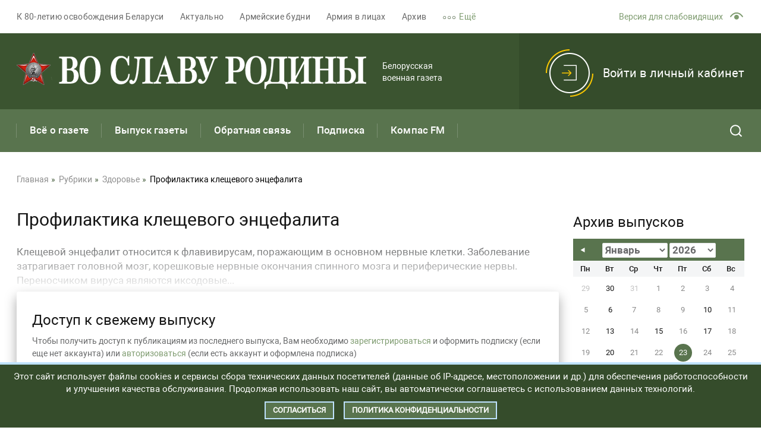

--- FILE ---
content_type: text/html; charset=UTF-8
request_url: https://vsr.mil.by/rubrics/zdorove/profilaktika_kleshchevogo_entsefalita/
body_size: 26669
content:
<!DOCTYPE html>
<html lang="ru-RU">
	<head>
	<!-- Yandex.RTB -->
<script>window.yaContextCb=window.yaContextCb||[]</script>
<script src="https://yandex.ru/ads/system/context.js" async></script>
	<!-- Yandex.RTB -->
		<meta name="format-detection" content="telephone=no">
		<meta name="SKYPE_TOOLBAR" content="SKYPE_TOOLBAR_PARSER_COMPATIBLE">
		<meta name="cmsmagazine" content="76c5fb8872e8328840d5f6d32da019af">
		<meta name="viewport" content="width=device-width, initial-scale=1.0">

		<link rel="icon" href="/local/templates/.default/favicon.png" type="image/png">
		<link rel="apple-touch-icon-precomposed" href="/local/templates/.default/apple-touch-icon.png">
		<meta http-equiv="Content-Type" content="text/html; charset=UTF-8" />
<meta name="robots" content="noindex, nofollow" />
<meta name="keywords" content="Профилактика клещевого энцефалита" />
<meta name="description" content="Профилактика клещевого энцефалита" />
<link href="/local/templates/.default/components/bitrix/news/news/bitrix/news.detail/.default/style.css?1624362806292" type="text/css"  rel="stylesheet" />
<link href="/local/templates/.default/css/libs/magnific-popup.min.css?15730446995112" type="text/css"  rel="stylesheet" />
<link href="/local/templates/.default/css/app.min.css?1716992131239859" type="text/css"  data-template-style="true"  rel="stylesheet" />
<link href="/local/templates/.default/css/libs/chosen.css?162376728312468" type="text/css"  data-template-style="true"  rel="stylesheet" />
<link href="/local/templates/.default/components/bitrix/news.list/archive/style.css?1625214898309" type="text/css"  data-template-style="true"  rel="stylesheet" />
<link href="/local/templates/html_dev/styles.css?1742277911960" type="text/css"  data-template-style="true"  rel="stylesheet" />
<link href="/local/templates/html_dev/template_styles.css?1742277911537" type="text/css"  data-template-style="true"  rel="stylesheet" />
<script>if(!window.BX)window.BX={};if(!window.BX.message)window.BX.message=function(mess){if(typeof mess==='object'){for(let i in mess) {BX.message[i]=mess[i];} return true;}};</script>
<script>(window.BX||top.BX).message({"pull_server_enabled":"N","pull_config_timestamp":0,"shared_worker_allowed":"Y","pull_guest_mode":"N","pull_guest_user_id":0,"pull_worker_mtime":1745214305});(window.BX||top.BX).message({"PULL_OLD_REVISION":"Для продолжения корректной работы с сайтом необходимо перезагрузить страницу."});</script>
<script>(window.BX||top.BX).message({"JS_CORE_LOADING":"Загрузка...","JS_CORE_NO_DATA":"- Нет данных -","JS_CORE_WINDOW_CLOSE":"Закрыть","JS_CORE_WINDOW_EXPAND":"Развернуть","JS_CORE_WINDOW_NARROW":"Свернуть в окно","JS_CORE_WINDOW_SAVE":"Сохранить","JS_CORE_WINDOW_CANCEL":"Отменить","JS_CORE_WINDOW_CONTINUE":"Продолжить","JS_CORE_H":"ч","JS_CORE_M":"м","JS_CORE_S":"с","JSADM_AI_HIDE_EXTRA":"Скрыть лишние","JSADM_AI_ALL_NOTIF":"Показать все","JSADM_AUTH_REQ":"Требуется авторизация!","JS_CORE_WINDOW_AUTH":"Войти","JS_CORE_IMAGE_FULL":"Полный размер"});</script>

<script src="/bitrix/js/main/core/core.min.js?1755164055229643"></script>

<script>BX.Runtime.registerExtension({"name":"main.core","namespace":"BX","loaded":true});</script>
<script>BX.setJSList(["\/bitrix\/js\/main\/core\/core_ajax.js","\/bitrix\/js\/main\/core\/core_promise.js","\/bitrix\/js\/main\/polyfill\/promise\/js\/promise.js","\/bitrix\/js\/main\/loadext\/loadext.js","\/bitrix\/js\/main\/loadext\/extension.js","\/bitrix\/js\/main\/polyfill\/promise\/js\/promise.js","\/bitrix\/js\/main\/polyfill\/find\/js\/find.js","\/bitrix\/js\/main\/polyfill\/includes\/js\/includes.js","\/bitrix\/js\/main\/polyfill\/matches\/js\/matches.js","\/bitrix\/js\/ui\/polyfill\/closest\/js\/closest.js","\/bitrix\/js\/main\/polyfill\/fill\/main.polyfill.fill.js","\/bitrix\/js\/main\/polyfill\/find\/js\/find.js","\/bitrix\/js\/main\/polyfill\/matches\/js\/matches.js","\/bitrix\/js\/main\/polyfill\/core\/dist\/polyfill.bundle.js","\/bitrix\/js\/main\/core\/core.js","\/bitrix\/js\/main\/polyfill\/intersectionobserver\/js\/intersectionobserver.js","\/bitrix\/js\/main\/lazyload\/dist\/lazyload.bundle.js","\/bitrix\/js\/main\/polyfill\/core\/dist\/polyfill.bundle.js","\/bitrix\/js\/main\/parambag\/dist\/parambag.bundle.js"]);
</script>
<script>BX.Runtime.registerExtension({"name":"db_js_tools","namespace":"window","loaded":true});</script>
<script>BX.Runtime.registerExtension({"name":"fx","namespace":"window","loaded":true});</script>
<script>(window.BX||top.BX).message({"LANGUAGE_ID":"ru","FORMAT_DATE":"DD.MM.YYYY","FORMAT_DATETIME":"DD.MM.YYYY HH:MI:SS","COOKIE_PREFIX":"BITRIX_SM","SERVER_TZ_OFFSET":"10800","UTF_MODE":"Y","SITE_ID":"s1","SITE_DIR":"\/","USER_ID":"","SERVER_TIME":1769144071,"USER_TZ_OFFSET":0,"USER_TZ_AUTO":"Y","bitrix_sessid":"e6a24bbcad53f38a3bca6890d00c67f2"});</script>


<script  src="/bitrix/cache/js/s1/html_dev/kernel_main/kernel_main_v1.js?1767593149158483"></script>
<script src="/bitrix/js/pull/protobuf/protobuf.min.js?159835427076433"></script>
<script src="/bitrix/js/pull/protobuf/model.min.js?159835427014190"></script>
<script src="/bitrix/js/main/core/core_promise.min.js?15730446902490"></script>
<script src="/bitrix/js/rest/client/rest.client.min.js?16020776959240"></script>
<script src="/bitrix/js/pull/client/pull.client.min.js?174634050949849"></script>
<script>BX.setJSList(["\/bitrix\/js\/main\/core\/core_fx.js","\/bitrix\/js\/main\/session.js","\/bitrix\/js\/main\/pageobject\/dist\/pageobject.bundle.js","\/bitrix\/js\/main\/core\/core_window.js","\/bitrix\/js\/main\/date\/main.date.js","\/bitrix\/js\/main\/core\/core_date.js","\/bitrix\/js\/main\/utils.js","\/local\/templates\/.default\/js\/libs\/jquery.magnific-popup.min.js","\/local\/modules\/db.base\/js\/db_js_tools.js","\/local\/templates\/.default\/js\/libs\/modernizr-custom.min.js","\/local\/templates\/.default\/js\/libs\/jquery-1.11.3.min.js","\/local\/templates\/.default\/js\/libs\/jquery.touchSwipe.min.js","\/local\/templates\/.default\/js\/libs\/jquery.carouFredSel-6.2.1.min.js","\/local\/templates\/.default\/js\/libs\/jquery-ui.custom.min.js","\/local\/templates\/.default\/js\/libs\/jquery-ui.datepicker.ru.min.js","\/local\/templates\/.default\/js\/libs\/jquery.mCustomScrollbar.min.js","\/local\/templates\/.default\/js\/libs\/jquery.formstyler.min.js","\/local\/templates\/.default\/js\/libs\/jquery.validate.min.js","\/local\/templates\/.default\/js\/libs\/jquery.validate_ru.min.js","\/local\/templates\/.default\/js\/app.min.js","\/local\/templates\/.default\/js\/libs\/chosen.jquery.min.js"]);</script>
<script>
					(function () {
						"use strict";

						var counter = function ()
						{
							var cookie = (function (name) {
								var parts = ("; " + document.cookie).split("; " + name + "=");
								if (parts.length == 2) {
									try {return JSON.parse(decodeURIComponent(parts.pop().split(";").shift()));}
									catch (e) {}
								}
							})("BITRIX_CONVERSION_CONTEXT_s1");

							if (cookie && cookie.EXPIRE >= BX.message("SERVER_TIME"))
								return;

							var request = new XMLHttpRequest();
							request.open("POST", "/bitrix/tools/conversion/ajax_counter.php", true);
							request.setRequestHeader("Content-type", "application/x-www-form-urlencoded");
							request.send(
								"SITE_ID="+encodeURIComponent("s1")+
								"&sessid="+encodeURIComponent(BX.bitrix_sessid())+
								"&HTTP_REFERER="+encodeURIComponent(document.referrer)
							);
						};

						if (window.frameRequestStart === true)
							BX.addCustomEvent("onFrameDataReceived", counter);
						else
							BX.ready(counter);
					})();
				</script>
<meta property="og:locale" content="ru_RU" />
<meta property="og:title" content="Профилактика клещевого энцефалита"/>
<meta property="og:type" content="article" />
<meta property="og:description" content="Профилактика клещевого энцефалита" />
<meta property="og:image" content="https://vsr.mil.by/upload/iblock/10a/sc0k9r031q042i6m4v1vknodlkq6ioiv.jpg">
<meta property="og:image:width" content="433">
<meta property="og:image:height" content="245">
<meta property="og:url" content="https://vsr.mil.by/rubrics/zdorove/profilaktika_kleshchevogo_entsefalita/" />
<meta property="og:updated_time" content="2023-04-22T00:01:00+03:00" />
<meta name="twitter:card" content="summary">



<script  src="/bitrix/cache/js/s1/html_dev/template_2b2dd920621b0c0beaee3b02811e4b5e/template_2b2dd920621b0c0beaee3b02811e4b5e_v1.js?1767592018723164"></script>
<script  src="/bitrix/cache/js/s1/html_dev/page_cbedc35e3ac82a6d64da10af53f87a0b/page_cbedc35e3ac82a6d64da10af53f87a0b_v1.js?176759228860742"></script>

		<title>Профилактика клещевого энцефалита — Во славу Родины</title>
		
        <!-- Global site tag (gtag.js) - Google Analytics -->
        <script async src="https://www.googletagmanager.com/gtag/js?id=UA-139073670-1"></script>
        <script>
            window.dataLayer = window.dataLayer || [];
            function gtag(){dataLayer.push(arguments);}
            gtag('js', new Date());
            gtag('config', 'UA-139073670-1');
        </script>
	</head>
	<body class="ru js-off pm-close inner ">
    <!-- Yandex.Metrika counter --> <script type="text/javascript" > (function(m,e,t,r,i,k,a){m[i]=m[i]||function(){(m[i].a=m[i].a||[]).push(arguments)}; m[i].l=1*new Date();k=e.createElement(t),a=e.getElementsByTagName(t)[0],k.async=1,k.src=r,a.parentNode.insertBefore(k,a)}) (window, document, "script", "https://mc.yandex.ru/metrika/tag.js", "ym"); ym(53441545, "init", { clickmap:true, trackLinks:true, accurateTrackBounce:true, webvisor:true }); </script> <noscript><div><img src="https://mc.yandex.ru/watch/53441545" style="position:absolute; left:-9999px;" alt="" /></div></noscript> <!-- /Yandex.Metrika counter -->
                <div id="db" class="g-wrap">
            <div class="outer-bg pm-content">
                <div class="g-wrapper">
                    <div class="g-wrapper_i">
                        <header class="g-header">
                            <div class="g-header_mob">
                                <div class="container">
                                    <div class="header-mob">
                                        <div class="b-color">
                                            <div class="b-color__bg"></div>
                                            <div class="header-mob__inner">
                                                <div class="logo">
                                                    <a href="https://vsr.mil.by/">                                                            <div itemscope="" itemtype="http://schema.org/Organization" class="logo__pic"><span><img src="/local/templates/.default/images/logo.png" alt="Во славу родины" itemprop="logo"></span>
</div>
<div class="logo__text">Белорусская военная газета</div>                                                        </a>                                                </div>
                                                <div class="hamb pm-opener closed">
                                                    <button id="seo-hamburger" class="hamb__btn"></button>
                                                </div>
                                            </div>
                                        </div>
                                    </div>
                                </div>
                            </div>
                            <div class="g-header_i">
                                <div class="container">
                                    <div class="header-top">
                                            <div class="menu-top">
        <div class="menu-top__menu-drop">
            <ul class="menu-top__level-1 list-reset js-menu-1">
                                        <li class="menu-top__item-1">
                            <a class="menu-top__item-link-1"  href="/rubrics/k_80_letiyu_osvobozhdeniya_belarusi/"> К 80-летию освобождения Беларуси</a>
                        </li>
                                            <li class="menu-top__item-1">
                            <a class="menu-top__item-link-1"  href="/rubrics/aktualno/">Актуально</a>
                        </li>
                                            <li class="menu-top__item-1">
                            <a class="menu-top__item-link-1"  href="/rubrics/armeyskie_budni/">Армейские будни</a>
                        </li>
                                            <li class="menu-top__item-1">
                            <a class="menu-top__item-link-1"  href="/rubrics/armiya_v_litsakh/">Армия в лицах</a>
                        </li>
                                            <li class="menu-top__item-1">
                            <a class="menu-top__item-link-1"  href="/rubrics/archive/">Архив</a>
                        </li>
                                            <li class="menu-top__item-1">
                            <a class="menu-top__item-link-1"  href="/rubrics/boevaya_podgotovka/">Боевая подготовка</a>
                        </li>
                                            <li class="menu-top__item-1">
                            <a class="menu-top__item-link-1"  href="/rubrics/v_tsentre_vnimaniya/">В центре внимания</a>
                        </li>
                                            <li class="menu-top__item-1">
                            <a class="menu-top__item-link-1"  href="/rubrics/voennoe_obrazovanie/">Военное образование</a>
                        </li>
                                            <li class="menu-top__item-1">
                            <a class="menu-top__item-link-1"  href="/rubrics/vremya_sobytiya_lyudi/">Время, события, Люди</a>
                        </li>
                                            <li class="menu-top__item-1">
                            <a class="menu-top__item-link-1"  href="/rubrics/data_v_kalendare/">Дата в календаре</a>
                        </li>
                                            <li class="menu-top__item-1">
                            <a class="menu-top__item-link-1"  href="/rubrics/est_mnenie/">Есть мнение</a>
                        </li>
                                            <li class="menu-top__item-1 active">
                                                                <a class="menu-top__item-link-1"  href="/rubrics/zdorove/">Здоровье</a>
                                                                                    </li>
                                            <li class="menu-top__item-1">
                            <a class="menu-top__item-link-1"  href="/rubrics/obyavleniya/">Обьявления</a>
                        </li>
                                            <li class="menu-top__item-1">
                            <a class="menu-top__item-link-1"  href="/rubrics/pozdravleniya/">Поздравления</a>
                        </li>
                                            <li class="menu-top__item-1">
                            <a class="menu-top__item-link-1"  href="/rubrics/sport/">Спорт</a>
                        </li>
                                            <li class="menu-top__item-1">
                            <a class="menu-top__item-link-1"  href="/rubrics/tankovyy_biatlon/">Танковый биатлон</a>
                        </li>
                                </ul>
        </div>
    </div>
                                        <div class="special-btn">
                                            <a href="/special/" class="special-btn__link">
                                                <div class="special-btn__text">
                                                    <span>Версия для слабовидящих</span>
                                                    <div class="special-btn__icon"></div>
                                                </div>
                                            </a>
                                        </div>
                                    </div>
                                    <div class="header-main">
                                        <div class="b-color">
                                            <div class="b-color__bg"></div>
                                            <div class="header-main__inner">
                                                <div class="logo">
                                                    

<div itemscope="" itemtype="http://schema.org/Organization" class="logo__pic">
    <a href="https://vsr.mil.by/">        <img src="/local/templates/.default/images/logo.png" alt="Во славу родины" itemprop="logo">
    </a></div>
<div class="logo__text">Белорусская военная газета</div>                                                </div>
                                                <div class="enter">
                                                    <div class="enter__wrap">
                                                        <div class="enter__list">
                                                                                                                            <div class="enter__item"><a href="/personal/">Войти в личный кабинет</a></div>
                                                                                                                    </div>
                                                    </div>
                                                </div>
                                            </div>
                                        </div>
                                    </div>
                                    <div class="header-menu">
                                        <div class="b-color">
                                            <div class="b-color__bg"></div>
                                            <div class="header-menu__inner">
                                                <div class="main-menu">
    <div class="menu-drop">
        <ul class="main-menu__level-1 list-reset js-menu">
                                        <li class="main-menu__item-1">
                    <a href="/vsye-o-gazete/" class="main-menu__item-link-1">Всё о газете</a>
                                            </li>
                                        <li class="main-menu__item-1">
                    <a href="/issues/" class="main-menu__item-link-1">Выпуск газеты</a>
                                            </li>
                                        <li class="main-menu__item-1">
                    <a href="/feedback/" class="main-menu__item-link-1">Обратная связь</a>
                                            </li>
                                        <li class="main-menu__item-1">
                    <a href="/subscription/" class="main-menu__item-link-1">Подписка</a>
                                            </li>
                                        <li class="main-menu__item-1">
                    <a href="https://kompasfm.by/" class="main-menu__item-link-1">Компас FM</a>
                                            </li>
                </ul>
    </div>
</div>
                                                

<div class="header-search">
    <div class="header-search__backdrop"></div>
    <div class="header-search__search hide-print">
        <form action="/search/" method="get">
            <fieldset class="header-search__field">
                <label for="searchinp" class="header-search__label"></label>
                <input id="searchinp" type="search" placeholder="Поиск по сайту" name="q" maxlength="50" required="" class="header-search__input"><span class="header-search__submit">
																	<input id="seo-search" name="btn-search" type="submit" value="" class="header-search__btn-search"><span class="header-search__search-close"></span></span>
            </fieldset>
        </form>
    </div>
</div>                                            </div>
                                        </div>
                                    </div>
                                </div>
                            </div>
                        </header>
                        <div class="g-main">
                            <div class="g-main_i container">
                                                                   <div class="breadcrumb">
                                        <ol class="list-reset" itemscope itemtype="http://schema.org/BreadcrumbList"><li typeof="Breadcrumb" itemprop="itemListElement" itemscope itemtype="http://schema.org/ListItem" >
							<a property="title" itemprop="item" href="/" title="Главная"><span itemprop="name">Главная</span></a>
							<meta itemprop="position" content="1" />
						</li><li typeof="Breadcrumb" itemprop="itemListElement" itemscope itemtype="http://schema.org/ListItem" >
							<a property="title" itemprop="item" href="/rubrics/" title="Рубрики"><span itemprop="name">Рубрики</span></a>
							<meta itemprop="position" content="2" />
						</li><li typeof="Breadcrumb" itemprop="itemListElement" itemscope itemtype="http://schema.org/ListItem" >
							<a property="title" itemprop="item" href="/rubrics/zdorove/" title="Здоровье"><span itemprop="name">Здоровье</span></a>
							<meta itemprop="position" content="3" />
						</li>
			<li itemprop="itemListElement" itemscope itemtype="http://schema.org/ListItem" class="active" >
			<link itemprop="item" href="/rubrics/zdorove/profilaktika_kleshchevogo_entsefalita/">
			<span itemprop="name">Профилактика клещевого энцефалита</span>

				<meta itemprop="position" content="4" />
			</li></ol>                                   </div>
                                                                <main id="workarea" class="g-content clearfix">
                                <div class="row">
                                    <div class="col-md-8 col-lg-9 col-xs-12">
                                                                                    <h1 class="small" id="title">Профилактика клещевого энцефалита</h1>                                        
    <div class="access-popup__preview">
        
	 Клещевой энцефалит относится к&nbsp;флавивирусам, поражающим в&nbsp;основном нервные клетки. Заболевание затрагивает головной мозг, корешковые нервные окончания спинного мозга и&nbsp;периферические нервы. Переносчиком вируса являются иксодовые...    </div>

    <div class="access-popup__content modal-content">
    <div class="access-popup__header modal-header">
        <div class="access-popup__title h2 modal-title">Доступ к свежему выпуску</div>
    </div>
    <div class="access-popup__body modal-body">
        <div class="access-popup__text">Чтобы получить доступ к публикациям из последнего выпуска, Вам необходимо <a href="/auth/">зарегистрироваться</a> и оформить подписку (если еще нет аккаунта) или <a href="/personal/">авторизоваться</a> (если есть аккаунт и оформлена подписка)</div>
    </div>
</div>

                                                </div>
                                        <div class="col-md-4 col-lg-3 col-xs-12">
                                            
                        <div class="calendar-item">
        <div class="calendar-item__title">Архив выпусков</div>
        <div class="calendar-item__wrap">
            <div id="calendarItem_0" class="calendar-item__main"></div>
        </div>
        <div class="calendar-item__link-wrap"><a href="https://vsr.mil.by/issues/" target="_blank">Смотреть весь архив</a><i class="ic-redirect-link"></i></div>
    </div>
    <script>
        !function () {
            'use strict';

            var dateArchieve = {"20.01.2026":"\/issues\/63551\/","17.01.2026":"\/issues\/63538\/","15.01.2026":"\/issues\/63509\/","13.01.2026":"\/issues\/63495\/","10.01.2026":"\/issues\/63481\/","06.01.2026":"\/issues\/63464\/","30.12.2025":"\/issues\/63455\/","23.12.2025":"\/issues\/63445\/","20.12.2025":"\/issues\/63433\/","18.12.2025":"\/issues\/63421\/","16.12.2025":"\/issues\/63407\/","13.12.2025":"\/issues\/63394\/","11.12.2025":"\/issues\/63384\/","09.12.2025":"\/issues\/63374\/","06.12.2025":"\/issues\/63360\/","04.12.2025":"\/issues\/63345\/","02.12.2025":"\/issues\/63337\/","29.11.2025":"\/issues\/63325\/","27.11.2025":"\/issues\/63311\/","25.11.2025":"\/issues\/63304\/","22.11.2025":"\/issues\/63293\/","20.11.2025":"\/issues\/63282\/","18.11.2025":"\/issues\/63272\/","15.11.2025":"\/issues\/63244\/","13.11.2025":"\/issues\/63233\/","11.11.2025":"\/issues\/63218\/","06.11.2025":"\/issues\/63204\/","04.11.2025":"\/issues\/63191\/","01.11.2025":"\/issues\/63175\/","30.10.2025":"\/issues\/63166\/","28.10.2025":"\/issues\/63154\/","25.10.2025":"\/issues\/63138\/","23.10.2025":"\/issues\/63128\/","21.10.2025":"\/issues\/63116\/","18.10.2025":"\/issues\/63104\/","16.10.2025":"\/issues\/63088\/","14.10.2025":"\/issues\/63074\/","11.10.2025":"\/issues\/63062\/","09.10.2025":"\/issues\/63050\/","07.10.2025":"\/issues\/63040\/","04.10.2025":"\/issues\/63027\/","02.10.2025":"\/issues\/63016\/","30.09.2025":"\/issues\/63003\/","27.09.2025":"\/issues\/62987\/","25.09.2025":"\/issues\/62976\/","23.09.2025":"\/issues\/62963\/","20.09.2025":"\/issues\/62936\/","18.09.2025":"\/issues\/62927\/","16.09.2025":"\/issues\/62918\/","13.09.2025":"\/issues\/62907\/","11.09.2025":"\/issues\/62894\/","09.09.2025":"\/issues\/62888\/","06.09.2025":"\/issues\/62874\/","04.09.2025":"\/issues\/62866\/","02.09.2025":"\/issues\/62854\/","30.08.2025":"\/issues\/62843\/","28.08.2025":"\/issues\/62829\/","26.08.2025":"\/issues\/62824\/","23.08.2025":"\/issues\/62810\/","21.08.2025":"\/issues\/62797\/","19.08.2025":"\/issues\/62787\/","16.08.2025":"\/issues\/62770\/","14.08.2025":"\/issues\/62762\/","12.08.2025":"\/issues\/62755\/","09.08.2025":"\/issues\/62745\/","07.08.2025":"\/issues\/62732\/","05.08.2025":"\/issues\/62722\/","02.08.2025":"\/issues\/62708\/","31.07.2025":"\/issues\/62695\/","29.07.2025":"\/issues\/62685\/","26.07.2025":"\/issues\/62670\/","24.07.2025":"\/issues\/62658\/","22.07.2025":"\/issues\/62651\/","19.07.2025":"\/issues\/62622\/","17.07.2025":"\/issues\/62609\/","15.07.2025":"\/issues\/62599\/","12.07.2025":"\/issues\/62590\/","10.07.2025":"\/issues\/62579\/","08.07.2025":"\/issues\/62569\/","05.07.2025":"\/issues\/62557\/","01.07.2025":"\/issues\/62548\/","28.06.2025":"\/issues\/62531\/","26.06.2025":"\/issues\/62521\/","24.06.2025":"\/issues\/62509\/","21.06.2025":"\/issues\/62498\/","19.06.2025":"\/issues\/62484\/","17.06.2025":"\/issues\/62472\/","14.06.2025":"\/issues\/62456\/","12.06.2025":"\/issues\/62440\/","10.06.2025":"\/issues\/62427\/","07.06.2025":"\/issues\/62414\/","05.06.2025":"\/issues\/62403\/","03.06.2025":"\/issues\/62393\/","31.05.2025":"\/issues\/62380\/","29.05.2025":"\/issues\/62368\/","27.05.2025":"\/issues\/62361\/","24.05.2025":"\/issues\/62347\/","22.05.2025":"\/issues\/62333\/","20.05.2025":"\/issues\/62322\/","17.05.2025":"\/issues\/62313\/","15.05.2025":"\/issues\/62300\/","13.05.2025":"\/issues\/62288\/","08.05.2025":"\/issues\/62275\/","06.05.2025":"\/issues\/62246\/","03.05.2025":"\/issues\/62234\/","26.04.2025":"\/issues\/62222\/","24.04.2025":"\/issues\/62207\/","22.04.2025":"\/issues\/62195\/","19.04.2025":"\/issues\/62180\/","17.04.2025":"\/issues\/62168\/","15.04.2025":"\/issues\/62160\/","12.04.2025":"\/issues\/62149\/","10.04.2025":"\/issues\/62136\/","08.04.2025":"\/issues\/62124\/","05.04.2025":"\/issues\/62110\/","03.04.2025":"\/issues\/62097\/","01.04.2025":"\/issues\/62085\/","29.03.2025":"\/issues\/62070\/","27.03.2025":"\/issues\/62061\/","25.03.2025":"\/issues\/62051\/","22.03.2025":"\/issues\/62042\/","20.03.2025":"\/issues\/62028\/","18.03.2025":"\/issues\/62018\/","15.03.2025":"\/issues\/62003\/","13.03.2025":"\/issues\/61974\/","11.03.2025":"\/issues\/61964\/","06.03.2025":"\/issues\/61946\/","04.03.2025":"\/issues\/61937\/","01.03.2025":"\/issues\/61925\/","27.02.2025":"\/issues\/61910\/","25.02.2025":"\/issues\/61900\/","22.02.2025":"\/issues\/61889\/","20.02.2025":"\/issues\/61878\/","18.02.2025":"\/issues\/61868\/","15.02.2025":"\/issues\/61856\/","13.02.2025":"\/issues\/61842\/","11.02.2025":"\/issues\/61831\/","08.02.2025":"\/issues\/61818\/","06.02.2025":"\/issues\/61807\/","04.02.2025":"\/issues\/61798\/","01.02.2025":"\/issues\/61786\/","30.01.2025":"\/issues\/61754\/","28.01.2025":"\/issues\/61745\/","25.01.2025":"\/issues\/61733\/","23.01.2025":"\/issues\/61722\/","21.01.2025":"\/issues\/61713\/","18.01.2025":"\/issues\/61696\/","16.01.2025":"\/issues\/61684\/","14.01.2025":"\/issues\/61674\/","11.01.2025":"\/issues\/61660\/","09.01.2025":"\/issues\/61645\/","04.01.2025":"\/issues\/61637\/","31.12.2024":"\/issues\/61625\/","28.12.2024":"\/issues\/61609\/","24.12.2024":"\/issues\/61596\/","21.12.2024":"\/issues\/61578\/","19.12.2024":"\/issues\/61564\/","17.12.2024":"\/issues\/61553\/","14.12.2024":"\/issues\/61543\/","12.12.2024":"\/issues\/61528\/","10.12.2024":"\/issues\/61519\/","07.12.2024":"\/issues\/61505\/","05.12.2024":"\/issues\/61494\/","03.12.2024":"\/issues\/61482\/","30.11.2024":"\/issues\/61469\/","28.11.2024":"\/issues\/61459\/","26.11.2024":"\/issues\/61450\/","23.11.2024":"\/issues\/61431\/","21.11.2024":"\/issues\/61418\/","19.11.2024":"\/issues\/61408\/","16.11.2024":"\/issues\/61396\/","14.11.2024":"\/issues\/61383\/","12.11.2024":"\/issues\/61358\/","09.11.2024":"\/issues\/61344\/","05.11.2024":"\/issues\/61332\/","02.11.2024":"\/issues\/61322\/","31.10.2024":"\/issues\/61306\/","29.10.2024":"\/issues\/61295\/","26.10.2024":"\/issues\/61284\/","24.10.2024":"\/issues\/61270\/","22.10.2024":"\/issues\/61260\/","19.10.2024":"\/issues\/61244\/","17.10.2024":"\/issues\/61230\/","15.10.2024":"\/issues\/61219\/","12.10.2024":"\/issues\/61206\/","10.10.2024":"\/issues\/61194\/","08.10.2024":"\/issues\/61181\/","05.10.2024":"\/issues\/61170\/","03.10.2024":"\/issues\/61161\/","01.10.2024":"\/issues\/61149\/","28.09.2024":"\/issues\/61136\/","26.09.2024":"\/issues\/61124\/","24.09.2024":"\/issues\/61106\/","21.09.2024":"\/issues\/61096\/","19.09.2024":"\/issues\/61085\/","17.09.2024":"\/issues\/61061\/","14.09.2024":"\/issues\/61054\/","12.09.2024":"\/issues\/61045\/","10.09.2024":"\/issues\/61036\/","07.09.2024":"\/issues\/61021\/","05.09.2024":"\/issues\/61014\/","03.09.2024":"\/issues\/61002\/","31.08.2024":"\/issues\/60990\/","29.08.2024":"\/issues\/60979\/","27.08.2024":"\/issues\/60969\/","24.08.2024":"\/issues\/60958\/","22.08.2024":"\/issues\/60943\/","20.08.2024":"\/issues\/60932\/","17.08.2024":"\/issues\/60918\/","15.08.2024":"\/issues\/60905\/","13.08.2024":"\/issues\/60895\/","10.08.2024":"\/issues\/60880\/","08.08.2024":"\/issues\/60866\/","06.08.2024":"\/issues\/60857\/","03.08.2024":"\/issues\/60843\/","01.08.2024":"\/issues\/60831\/","30.07.2024":"\/issues\/60823\/","27.07.2024":"\/issues\/60813\/","25.07.2024":"\/issues\/60803\/","23.07.2024":"\/issues\/60792\/","20.07.2024":"\/issues\/60782\/","18.07.2024":"\/issues\/60774\/","16.07.2024":"\/issues\/60760\/","13.07.2024":"\/issues\/60749\/","11.07.2024":"\/issues\/60735\/","09.07.2024":"\/issues\/60705\/","06.07.2024":"\/issues\/60692\/","02.07.2024":"\/issues\/60684\/","29.06.2024":"\/issues\/60668\/","27.06.2024":"\/issues\/60656\/","25.06.2024":"\/issues\/60646\/","22.06.2024":"\/issues\/60638\/","20.06.2024":"\/issues\/60628\/","18.06.2024":"\/issues\/60620\/","15.06.2024":"\/issues\/60605\/","13.06.2024":"\/issues\/60590\/","11.06.2024":"\/issues\/60583\/","08.06.2024":"\/issues\/60568\/","06.06.2024":"\/issues\/60558\/","04.06.2024":"\/issues\/60549\/","01.06.2024":"\/issues\/60531\/","30.05.2024":"\/issues\/60514\/","28.05.2024":"\/issues\/60507\/","25.05.2024":"\/issues\/60492\/","23.05.2024":"\/issues\/60479\/","21.05.2024":"\/issues\/60452\/","18.05.2024":"\/issues\/60443\/","16.05.2024":"\/issues\/60433\/","11.05.2024":"\/issues\/60420\/","07.05.2024":"\/issues\/60411\/","04.05.2024":"\/issues\/60394\/","30.04.2024":"\/issues\/60384\/","27.04.2024":"\/issues\/60374\/","25.04.2024":"\/issues\/60363\/","23.04.2024":"\/issues\/60353\/","20.04.2024":"\/issues\/60338\/","18.04.2024":"\/issues\/60327\/","16.04.2024":"\/issues\/60315\/","13.04.2024":"\/issues\/60299\/","11.04.2024":"\/issues\/60283\/","09.04.2024":"\/issues\/60270\/","06.04.2024":"\/issues\/60256\/","04.04.2024":"\/issues\/60238\/","02.04.2024":"\/issues\/60209\/","30.03.2024":"\/issues\/60196\/","28.03.2024":"\/issues\/60177\/","26.03.2024":"\/issues\/60164\/","23.03.2024":"\/issues\/60151\/","21.03.2024":"\/issues\/60133\/","19.03.2024":"\/issues\/60124\/","16.03.2024":"\/issues\/60111\/","14.03.2024":"\/issues\/60099\/","12.03.2024":"\/issues\/60088\/","07.03.2024":"\/issues\/60072\/","05.03.2024":"\/issues\/60063\/","02.03.2024":"\/issues\/60045\/","29.02.2024":"\/issues\/60033\/","27.02.2024":"\/issues\/60025\/","24.02.2024":"\/issues\/60011\/","22.02.2024":"\/issues\/60000\/","20.02.2024":"\/issues\/59992\/","17.02.2024":"\/issues\/59984\/","15.02.2024":"\/issues\/59969\/","13.02.2024":"\/issues\/59960\/","10.02.2024":"\/issues\/59948\/","08.02.2024":"\/issues\/59936\/","06.02.2024":"\/issues\/59926\/","03.02.2024":"\/issues\/59914\/","01.02.2024":"\/issues\/59886\/","30.01.2024":"\/issues\/59880\/","27.01.2024":"\/issues\/59867\/","25.01.2024":"\/issues\/59858\/","23.01.2024":"\/issues\/59847\/","20.01.2024":"\/issues\/59829\/","18.01.2024":"\/issues\/59815\/","16.01.2024":"\/issues\/59805\/","13.01.2024":"\/issues\/59795\/","11.01.2024":"\/issues\/59781\/","09.01.2024":"\/issues\/59764\/","06.01.2024":"\/issues\/59751\/","04.01.2024":"\/issues\/59739\/","30.12.2023":"\/issues\/59731\/","28.12.2023":"\/issues\/59717\/","23.12.2023":"\/issues\/59701\/","21.12.2023":"\/issues\/59686\/","19.12.2023":"\/issues\/59672\/","16.12.2023":"\/issues\/59661\/","14.12.2023":"\/issues\/59648\/","12.12.2023":"\/issues\/59636\/","09.12.2023":"\/issues\/59599\/","07.12.2023":"\/issues\/59565\/","05.12.2023":"\/issues\/59556\/","02.12.2023":"\/issues\/59540\/","30.11.2023":"\/issues\/59525\/","28.11.2023":"\/issues\/59513\/","25.11.2023":"\/issues\/59486\/","23.11.2023":"\/issues\/59472\/","21.11.2023":"\/issues\/59459\/","18.11.2023":"\/issues\/59447\/","16.11.2023":"\/issues\/59437\/","14.11.2023":"\/issues\/59425\/","11.11.2023":"\/issues\/59409\/","09.11.2023":"\/issues\/59400\/","04.11.2023":"\/issues\/59385\/","02.11.2023":"\/issues\/59369\/","31.10.2023":"\/issues\/59360\/","28.10.2023":"\/issues\/59346\/","26.10.2023":"\/issues\/59335\/","24.10.2023":"\/issues\/59322\/","21.10.2023":"\/issues\/59312\/","19.10.2023":"\/issues\/59298\/","17.10.2023":"\/issues\/59285\/","14.10.2023":"\/issues\/59265\/","12.10.2023":"\/issues\/59256\/","10.10.2023":"\/issues\/59232\/","07.10.2023":"\/issues\/59217\/","05.10.2023":"\/issues\/59208\/","03.10.2023":"\/issues\/59198\/","30.09.2023":"\/issues\/59182\/","28.09.2023":"\/issues\/59170\/","26.09.2023":"\/issues\/59163\/","23.09.2023":"\/issues\/59149\/","21.09.2023":"\/issues\/59136\/","19.09.2023":"\/issues\/59127\/","16.09.2023":"\/issues\/59113\/","14.09.2023":"\/issues\/59103\/","12.09.2023":"\/issues\/59086\/","09.09.2023":"\/issues\/59076\/","07.09.2023":"\/issues\/59066\/","05.09.2023":"\/issues\/59055\/","02.09.2023":"\/issues\/59043\/","31.08.2023":"\/issues\/59030\/","29.08.2023":"\/issues\/59007\/","26.08.2023":"\/issues\/58989\/","24.08.2023":"\/issues\/58979\/","22.08.2023":"\/issues\/58972\/","19.08.2023":"\/issues\/58953\/","17.08.2023":"\/issues\/58945\/","15.08.2023":"\/issues\/58935\/","12.08.2023":"\/issues\/58922\/","10.08.2023":"\/issues\/58909\/","08.08.2023":"\/issues\/58895\/","05.08.2023":"\/issues\/58883\/","03.08.2023":"\/issues\/58873\/","01.08.2023":"\/issues\/58860\/","29.07.2023":"\/issues\/58847\/","27.07.2023":"\/issues\/58835\/","25.07.2023":"\/issues\/58827\/","22.07.2023":"\/issues\/58817\/","20.07.2023":"\/issues\/58801\/","18.07.2023":"\/issues\/58794\/","15.07.2023":"\/issues\/58780\/","13.07.2023":"\/issues\/58768\/","11.07.2023":"\/issues\/58761\/","08.07.2023":"\/issues\/58745\/","06.07.2023":"\/issues\/58734\/","01.07.2023":"\/issues\/58719\/","29.06.2023":"\/issues\/58706\/","27.06.2023":"\/issues\/58693\/","24.06.2023":"\/issues\/58679\/","22.06.2023":"\/issues\/58665\/","20.06.2023":"\/issues\/58655\/","17.06.2023":"\/issues\/58634\/","15.06.2023":"\/issues\/58620\/","13.06.2023":"\/issues\/58610\/","10.06.2023":"\/issues\/58587\/","08.06.2023":"\/issues\/58578\/","06.06.2023":"\/issues\/58561\/","03.06.2023":"\/issues\/58543\/","01.06.2023":"\/issues\/58521\/","30.05.2023":"\/issues\/58508\/","27.05.2023":"\/issues\/58481\/","25.05.2023":"\/issues\/58460\/","23.05.2023":"\/issues\/58449\/","20.05.2023":"\/issues\/58430\/","18.05.2023":"\/issues\/58418\/","16.05.2023":"\/issues\/58387\/","13.05.2023":"\/issues\/58370\/","11.05.2023":"\/issues\/58358\/","06.05.2023":"\/issues\/58339\/","04.05.2023":"\/issues\/58325\/","29.04.2023":"\/issues\/58307\/","27.04.2023":"\/issues\/58296\/","22.04.2023":"\/issues\/58278\/","20.04.2023":"\/issues\/58267\/","18.04.2023":"\/issues\/58251\/","15.04.2023":"\/issues\/58237\/","13.04.2023":"\/issues\/58225\/","11.04.2023":"\/issues\/58210\/","08.04.2023":"\/issues\/58182\/","06.04.2023":"\/issues\/58166\/","04.04.2023":"\/issues\/58160\/","01.04.2023":"\/issues\/58139\/","30.03.2023":"\/issues\/58125\/","28.03.2023":"\/issues\/58113\/","25.03.2023":"\/issues\/58101\/","23.03.2023":"\/issues\/58085\/","21.03.2023":"\/issues\/58070\/","18.03.2023":"\/issues\/58054\/","16.03.2023":"\/issues\/58042\/","14.03.2023":"\/issues\/58029\/","11.03.2023":"\/issues\/58014\/","07.03.2023":"\/issues\/57999\/","04.03.2023":"\/issues\/57982\/","02.03.2023":"\/issues\/57969\/","28.02.2023":"\/issues\/57959\/","25.02.2023":"\/issues\/57943\/","23.02.2023":"\/issues\/57932\/","21.02.2023":"\/issues\/57922\/","18.02.2023":"\/issues\/57906\/","16.02.2023":"\/issues\/57893\/","14.02.2023":"\/issues\/57882\/","11.02.2023":"\/issues\/57866\/","09.02.2023":"\/issues\/57852\/","07.02.2023":"\/issues\/57841\/","04.02.2023":"\/issues\/57823\/","02.02.2023":"\/issues\/57811\/","31.01.2023":"\/issues\/57799\/","28.01.2023":"\/issues\/57768\/","26.01.2023":"\/issues\/57754\/","24.01.2023":"\/issues\/57740\/","21.01.2023":"\/issues\/57727\/","19.01.2023":"\/issues\/57710\/","17.01.2023":"\/issues\/57693\/","14.01.2023":"\/issues\/57677\/","12.01.2023":"\/issues\/57661\/","10.01.2023":"\/issues\/57646\/","05.01.2023":"\/issues\/57633\/","31.12.2022":"\/issues\/57623\/","29.12.2022":"\/issues\/57610\/","27.12.2022":"\/issues\/57593\/","24.12.2022":"\/issues\/57579\/","22.12.2022":"\/issues\/57564\/","20.12.2022":"\/issues\/57543\/","17.12.2022":"\/issues\/57528\/","15.12.2022":"\/issues\/57514\/","13.12.2022":"\/issues\/57498\/","10.12.2022":"\/issues\/57478\/","08.12.2022":"\/issues\/57460\/","06.12.2022":"\/issues\/57446\/","03.12.2022":"\/issues\/57431\/","01.12.2022":"\/issues\/57399\/","29.11.2022":"\/issues\/57385\/","26.11.2022":"\/issues\/57367\/","24.11.2022":"\/issues\/57349\/","22.11.2022":"\/issues\/57334\/","19.11.2022":"\/issues\/57323\/","17.11.2022":"\/issues\/57309\/","15.11.2022":"\/issues\/57291\/","12.11.2022":"\/issues\/57274\/","10.11.2022":"\/issues\/57259\/","05.11.2022":"\/issues\/57246\/","03.11.2022":"\/issues\/57228\/","01.11.2022":"\/issues\/57219\/","29.10.2022":"\/issues\/57203\/","27.10.2022":"\/issues\/57189\/","25.10.2022":"\/issues\/57180\/","22.10.2022":"\/issues\/57168\/","20.10.2022":"\/issues\/57159\/","18.10.2022":"\/issues\/57144\/","15.10.2022":"\/issues\/57132\/","13.10.2022":"\/issues\/57111\/","11.10.2022":"\/issues\/57099\/","08.10.2022":"\/issues\/57083\/","06.10.2022":"\/issues\/57070\/","04.10.2022":"\/issues\/57061\/","01.10.2022":"\/issues\/57042\/","29.09.2022":"\/issues\/57026\/","27.09.2022":"\/issues\/57009\/","24.09.2022":"\/issues\/56992\/","22.09.2022":"\/issues\/56976\/","20.09.2022":"\/issues\/56964\/","17.09.2022":"\/issues\/56953\/","15.09.2022":"\/issues\/56936\/","13.09.2022":"\/issues\/56910\/","10.09.2022":"\/issues\/56895\/","08.09.2022":"\/issues\/56881\/","06.09.2022":"\/issues\/56864\/","03.09.2022":"\/issues\/56848\/","01.09.2022":"\/issues\/56836\/","30.08.2022":"\/issues\/56820\/","27.08.2022":"\/issues\/56802\/","25.08.2022":"\/issues\/56787\/","23.08.2022":"\/issues\/56773\/","20.08.2022":"\/issues\/56752\/","18.08.2022":"\/issues\/56739\/","16.08.2022":"\/issues\/56728\/","13.08.2022":"\/issues\/56709\/","11.08.2022":"\/issues\/56692\/","09.08.2022":"\/issues\/56680\/","06.08.2022":"\/issues\/56660\/","04.08.2022":"\/issues\/56647\/","02.08.2022":"\/issues\/56636\/","30.07.2022":"\/issues\/56623\/","28.07.2022":"\/issues\/56613\/","26.07.2022":"\/issues\/56601\/","23.07.2022":"\/issues\/56589\/","21.07.2022":"\/issues\/56573\/","19.07.2022":"\/issues\/56564\/","16.07.2022":"\/issues\/56553\/","14.07.2022":"\/issues\/56545\/","12.07.2022":"\/issues\/56533\/","09.07.2022":"\/issues\/56517\/","07.07.2022":"\/issues\/56500\/","05.07.2022":"\/issues\/56485\/","02.07.2022":"\/issues\/56470\/","30.06.2022":"\/issues\/56436\/","28.06.2022":"\/issues\/56423\/","25.06.2022":"\/issues\/56411\/","23.06.2022":"\/issues\/56392\/","21.06.2022":"\/issues\/56370\/","18.06.2022":"\/issues\/56349\/","16.06.2022":"\/issues\/56335\/","14.06.2022":"\/issues\/56318\/","11.06.2022":"\/issues\/56304\/","09.06.2022":"\/issues\/56277\/","07.06.2022":"\/issues\/56263\/","04.06.2022":"\/issues\/56245\/","02.06.2022":"\/issues\/56228\/","31.05.2022":"\/issues\/56216\/","28.05.2022":"\/issues\/56203\/","26.05.2022":"\/issues\/56182\/","24.05.2022":"\/issues\/56146\/","21.05.2022":"\/issues\/56129\/","19.05.2022":"\/issues\/56095\/","17.05.2022":"\/issues\/56080\/","14.05.2022":"\/issues\/56069\/","12.05.2022":"\/issues\/56055\/","07.05.2022":"\/issues\/56035\/","05.05.2022":"\/issues\/56022\/","30.04.2022":"\/issues\/56010\/","28.04.2022":"\/issues\/55999\/","26.04.2022":"\/issues\/55983\/","23.04.2022":"\/issues\/55961\/","21.04.2022":"\/issues\/55951\/","19.04.2022":"\/issues\/55939\/","16.04.2022":"\/issues\/55923\/","14.04.2022":"\/issues\/55908\/","12.04.2022":"\/issues\/55893\/","09.04.2022":"\/issues\/55883\/","07.04.2022":"\/issues\/55873\/","05.04.2022":"\/issues\/55860\/","02.04.2022":"\/issues\/55846\/","31.03.2022":"\/issues\/55835\/","29.03.2022":"\/issues\/55822\/","26.03.2022":"\/issues\/55810\/","24.03.2022":"\/issues\/55797\/","22.03.2022":"\/issues\/55785\/","19.03.2022":"\/issues\/55774\/","17.03.2022":"\/issues\/55764\/","15.03.2022":"\/issues\/55752\/","12.03.2022":"\/issues\/55736\/","10.03.2022":"\/issues\/55725\/","05.03.2022":"\/issues\/55704\/","03.03.2022":"\/issues\/55689\/","01.03.2022":"\/issues\/55672\/","26.02.2022":"\/issues\/55658\/","24.02.2022":"\/issues\/55647\/","22.02.2022":"\/issues\/55638\/","19.02.2022":"\/issues\/55627\/","17.02.2022":"\/issues\/55614\/","15.02.2022":"\/issues\/55606\/","12.02.2022":"\/issues\/55592\/","10.02.2022":"\/issues\/55577\/","08.02.2022":"\/issues\/55562\/","05.02.2022":"\/issues\/55552\/","03.02.2022":"\/issues\/55537\/","01.02.2022":"\/issues\/55529\/","29.01.2022":"\/issues\/55513\/","27.01.2022":"\/issues\/55498\/","25.01.2022":"\/issues\/55485\/","22.01.2022":"\/issues\/55466\/","20.01.2022":"\/issues\/55447\/","18.01.2022":"\/issues\/55425\/","15.01.2022":"\/issues\/55413\/","13.01.2022":"\/issues\/55394\/","11.01.2022":"\/issues\/55384\/","06.01.2022":"\/issues\/55373\/","04.01.2022":"\/issues\/55351\/","30.12.2021":"\/issues\/55341\/","28.12.2021":"\/issues\/55303\/","23.12.2021":"\/issues\/55268\/","21.12.2021":"\/issues\/55252\/","18.12.2021":"\/issues\/55232\/","16.12.2021":"\/issues\/55217\/","14.12.2021":"\/issues\/55204\/","11.12.2021":"\/issues\/55190\/","09.12.2021":"\/issues\/55177\/","07.12.2021":"\/issues\/55157\/","04.12.2021":"\/issues\/55137\/","02.12.2021":"\/issues\/55117\/","30.11.2021":"\/issues\/55101\/","27.11.2021":"\/issues\/55087\/","25.11.2021":"\/issues\/55065\/","23.11.2021":"\/issues\/55045\/","20.11.2021":"\/issues\/55025\/","18.11.2021":"\/issues\/55003\/","16.11.2021":"\/issues\/54986\/","13.11.2021":"\/issues\/54968\/","11.11.2021":"\/issues\/54950\/","09.11.2021":"\/issues\/54935\/","06.11.2021":"\/issues\/54922\/","04.11.2021":"\/issues\/54908\/","02.11.2021":"\/issues\/54890\/","30.10.2021":"\/issues\/54871\/","28.10.2021":"\/issues\/54857\/","26.10.2021":"\/issues\/54846\/","23.10.2021":"\/issues\/54833\/","21.10.2021":"\/issues\/54819\/","19.10.2021":"\/issues\/54808\/","16.10.2021":"\/issues\/54792\/","14.10.2021":"\/issues\/54780\/","12.10.2021":"\/issues\/54766\/","09.10.2021":"\/issues\/54749\/","07.10.2021":"\/issues\/54739\/","05.10.2021":"\/issues\/54733\/","02.10.2021":"\/issues\/54721\/","30.09.2021":"\/issues\/54711\/","28.09.2021":"\/issues\/54701\/","25.09.2021":"\/issues\/54685\/","23.09.2021":"\/issues\/54669\/","21.09.2021":"\/issues\/54659\/","18.09.2021":"\/issues\/54644\/","16.09.2021":"\/issues\/54631\/","14.09.2021":"\/issues\/54625\/","11.09.2021":"\/issues\/54603\/","09.09.2021":"\/issues\/54591\/","07.09.2021":"\/issues\/54575\/","04.09.2021":"\/issues\/54554\/","02.09.2021":"\/issues\/54542\/","31.08.2021":"\/issues\/54522\/","28.08.2021":"\/issues\/54499\/","26.08.2021":"\/issues\/54481\/","24.08.2021":"\/issues\/54466\/","21.08.2021":"\/issues\/54450\/","19.08.2021":"\/issues\/54430\/","17.08.2021":"\/issues\/54416\/","14.08.2021":"\/issues\/54399\/","12.08.2021":"\/issues\/54383\/","10.08.2021":"\/issues\/54371\/","07.08.2021":"\/issues\/54356\/","05.08.2021":"\/issues\/54337\/","03.08.2021":"\/issues\/54326\/","31.07.2021":"\/issues\/54313\/","29.07.2021":"\/issues\/6557\/","27.07.2021":"\/issues\/6544\/","24.07.2021":"\/issues\/6526\/","22.07.2021":"\/issues\/6513\/","20.07.2021":"\/issues\/6502\/","17.07.2021":"\/issues\/6487\/","15.07.2021":"\/issues\/6469\/","13.07.2021":"\/issues\/6456\/","10.07.2021":"\/issues\/6438\/","08.07.2021":"\/issues\/6420\/","06.07.2021":"\/issues\/6413\/","01.07.2021":"\/issues\/6396\/","29.06.2021":"\/issues\/6383\/","26.06.2021":"\/issues\/6359\/","24.06.2021":"\/issues\/6345\/","22.06.2021":"\/issues\/6333\/","19.06.2021":"\/issues\/6312\/","17.06.2021":"\/issues\/6299\/","15.06.2021":"\/issues\/6282\/","12.06.2021":"\/issues\/6266\/","10.06.2021":"\/issues\/6249\/","08.06.2021":"\/issues\/6235\/","05.06.2021":"\/issues\/6211\/","03.06.2021":"\/issues\/6188\/","01.06.2021":"\/issues\/6167\/","29.05.2021":"\/issues\/6145\/","27.05.2021":"\/issues\/6121\/","25.05.2021":"\/issues\/6104\/","22.05.2021":"\/issues\/6087\/","20.05.2021":"\/issues\/6051\/","18.05.2021":"\/issues\/6035\/","15.05.2021":"\/issues\/6014\/","13.05.2021":"\/issues\/5994\/","08.05.2021":"\/issues\/5972\/","06.05.2021":"\/issues\/5957\/","04.05.2021":"\/issues\/5943\/","29.04.2021":"\/issues\/5923\/","27.04.2021":"\/issues\/5906\/","24.04.2021":"\/issues\/5887\/","22.04.2021":"\/issues\/5875\/","20.04.2021":"\/issues\/5856\/","17.04.2021":"\/issues\/5839\/","15.04.2021":"\/issues\/5827\/","13.04.2021":"\/issues\/5809\/","10.04.2021":"\/issues\/5792\/","08.04.2021":"\/issues\/5782\/","06.04.2021":"\/issues\/5769\/","03.04.2021":"\/issues\/5750\/","01.04.2021":"\/issues\/5733\/","30.03.2021":"\/issues\/5714\/","27.03.2021":"\/issues\/5699\/","25.03.2021":"\/issues\/5684\/","23.03.2021":"\/issues\/5667\/","20.03.2021":"\/issues\/5650\/","18.03.2021":"\/issues\/5632\/","16.03.2021":"\/issues\/5615\/","13.03.2021":"\/issues\/5593\/","11.03.2021":"\/issues\/5580\/","06.03.2021":"\/issues\/5566\/","04.03.2021":"\/issues\/5547\/","02.03.2021":"\/issues\/5537\/","27.02.2021":"\/issues\/5515\/","25.02.2021":"\/issues\/5496\/","23.02.2021":"\/issues\/5484\/","20.02.2021":"\/issues\/5467\/","18.02.2021":"\/issues\/5453\/","16.02.2021":"\/issues\/5441\/","13.02.2021":"\/issues\/5422\/","11.02.2021":"\/issues\/5399\/","09.02.2021":"\/issues\/5384\/","06.02.2021":"\/issues\/5365\/","04.02.2021":"\/issues\/5354\/","02.02.2021":"\/issues\/5336\/","30.01.2021":"\/issues\/5315\/","28.01.2021":"\/issues\/5300\/","26.01.2021":"\/issues\/5284\/","23.01.2021":"\/issues\/5265\/","21.01.2021":"\/issues\/5248\/","19.01.2021":"\/issues\/5235\/","16.01.2021":"\/issues\/5218\/","14.01.2021":"\/issues\/5199\/","12.01.2021":"\/issues\/5181\/","05.01.2021":"\/issues\/5160\/","31.12.2020":"\/issues\/5134\/","29.12.2020":"\/issues\/5116\/","24.12.2020":"\/issues\/5100\/","22.12.2020":"\/issues\/5084\/","19.12.2020":"\/issues\/5066\/","17.12.2020":"\/issues\/5051\/","15.12.2020":"\/issues\/5040\/","12.12.2020":"\/issues\/5025\/","10.12.2020":"\/issues\/5008\/","08.12.2020":"\/issues\/4991\/","05.12.2020":"\/issues\/4972\/","03.12.2020":"\/issues\/4948\/","01.12.2020":"\/issues\/4931\/","28.11.2020":"\/issues\/4909\/","26.11.2020":"\/issues\/4889\/","24.11.2020":"\/issues\/4867\/","21.11.2020":"\/issues\/4852\/","19.11.2020":"\/issues\/4840\/","17.11.2020":"\/issues\/4819\/","14.11.2020":"\/issues\/4796\/","12.11.2020":"\/issues\/4776\/","10.11.2020":"\/issues\/4757\/","05.11.2020":"\/issues\/4742\/","03.11.2020":"\/issues\/4711\/","31.10.2020":"\/issues\/4688\/","29.10.2020":"\/issues\/4676\/","27.10.2020":"\/issues\/4653\/","24.10.2020":"\/issues\/4635\/","22.10.2020":"\/issues\/4618\/","20.10.2020":"\/issues\/4600\/","17.10.2020":"\/issues\/4584\/","15.10.2020":"\/issues\/4566\/","13.10.2020":"\/issues\/4548\/","10.10.2020":"\/issues\/4524\/","08.10.2020":"\/issues\/4509\/","06.10.2020":"\/issues\/4495\/","03.10.2020":"\/issues\/4475\/","01.10.2020":"\/issues\/4457\/","29.09.2020":"\/issues\/4446\/","26.09.2020":"\/issues\/4426\/","24.09.2020":"\/issues\/4415\/","22.09.2020":"\/issues\/4402\/","19.09.2020":"\/issues\/4386\/","17.09.2020":"\/issues\/4368\/","15.09.2020":"\/issues\/4355\/","12.09.2020":"\/issues\/4337\/","10.09.2020":"\/issues\/4318\/","08.09.2020":"\/issues\/4296\/","05.09.2020":"\/issues\/4262\/","03.09.2020":"\/issues\/4242\/","01.09.2020":"\/issues\/4219\/","29.08.2020":"\/issues\/4198\/","27.08.2020":"\/issues\/4178\/","25.08.2020":"\/issues\/4145\/","22.08.2020":"\/issues\/4124\/","20.08.2020":"\/issues\/4107\/","18.08.2020":"\/issues\/4088\/","15.08.2020":"\/issues\/4074\/","13.08.2020":"\/issues\/4057\/","11.08.2020":"\/issues\/4043\/","08.08.2020":"\/issues\/4030\/","06.08.2020":"\/issues\/4008\/","04.08.2020":"\/issues\/3989\/","01.08.2020":"\/issues\/3974\/","30.07.2020":"\/issues\/3956\/","28.07.2020":"\/issues\/3939\/","25.07.2020":"\/issues\/3919\/","23.07.2020":"\/issues\/3899\/","21.07.2020":"\/issues\/3884\/","18.07.2020":"\/issues\/3866\/","16.07.2020":"\/issues\/3852\/","14.07.2020":"\/issues\/3843\/","11.07.2020":"\/issues\/3826\/","09.07.2020":"\/issues\/3809\/","07.07.2020":"\/issues\/3794\/","02.07.2020":"\/issues\/3772\/","30.06.2020":"\/issues\/3754\/","27.06.2020":"\/issues\/3733\/","25.06.2020":"\/issues\/3705\/","23.06.2020":"\/issues\/3662\/","20.06.2020":"\/issues\/3644\/","18.06.2020":"\/issues\/3630\/","16.06.2020":"\/issues\/3615\/","13.06.2020":"\/issues\/3594\/","11.06.2020":"\/issues\/3575\/","09.06.2020":"\/issues\/3561\/","06.06.2020":"\/issues\/3541\/","04.06.2020":"\/issues\/3523\/","02.06.2020":"\/issues\/3502\/","30.05.2020":"\/issues\/3477\/","28.05.2020":"\/issues\/3456\/","26.05.2020":"\/issues\/3431\/","23.05.2020":"\/issues\/3407\/","21.05.2020":"\/issues\/3375\/","19.05.2020":"\/issues\/3350\/","16.05.2020":"\/issues\/3328\/","14.05.2020":"\/issues\/3305\/","12.05.2020":"\/issues\/3295\/","08.05.2020":"\/issues\/3286\/","07.05.2020":"\/issues\/3271\/","05.05.2020":"\/issues\/3257\/","30.04.2020":"\/issues\/3242\/","25.04.2020":"\/issues\/3218\/","23.04.2020":"\/issues\/3203\/","21.04.2020":"\/issues\/3187\/","18.04.2020":"\/issues\/3168\/","16.04.2020":"\/issues\/3153\/","14.04.2020":"\/issues\/3137\/","11.04.2020":"\/issues\/3120\/","09.04.2020":"\/issues\/3104\/","07.04.2020":"\/issues\/3089\/","04.04.2020":"\/issues\/3072\/","02.04.2020":"\/issues\/3053\/","31.03.2020":"\/issues\/3043\/","28.03.2020":"\/issues\/3022\/","26.03.2020":"\/issues\/3000\/","24.03.2020":"\/issues\/2984\/","21.03.2020":"\/issues\/2968\/","19.03.2020":"\/issues\/2949\/","17.03.2020":"\/issues\/2931\/","14.03.2020":"\/issues\/2909\/","12.03.2020":"\/issues\/2892\/","10.03.2020":"\/issues\/2873\/","07.03.2020":"\/issues\/2858\/","05.03.2020":"\/issues\/2841\/","03.03.2020":"\/issues\/2827\/","29.02.2020":"\/issues\/2798\/","27.02.2020":"\/issues\/2774\/","25.02.2020":"\/issues\/2751\/","22.02.2020":"\/issues\/2735\/","20.02.2020":"\/issues\/2721\/","18.02.2020":"\/issues\/2702\/","15.02.2020":"\/issues\/2687\/","13.02.2020":"\/issues\/2671\/","11.02.2020":"\/issues\/2655\/","08.02.2020":"\/issues\/2637\/","06.02.2020":"\/issues\/2618\/","04.02.2020":"\/issues\/2601\/","01.02.2020":"\/issues\/2578\/","30.01.2020":"\/issues\/2557\/","28.01.2020":"\/issues\/2544\/","25.01.2020":"\/issues\/2524\/","23.01.2020":"\/issues\/2506\/","21.01.2020":"\/issues\/2490\/","18.01.2020":"\/issues\/2476\/","16.01.2020":"\/issues\/2456\/","14.01.2020":"\/issues\/2439\/","11.01.2020":"\/issues\/2414\/","09.01.2020":"\/issues\/2392\/","04.01.2020":"\/issues\/2375\/","31.12.2019":"\/issues\/2357\/","28.12.2019":"\/issues\/2328\/","24.12.2019":"\/issues\/2310\/","21.12.2019":"\/issues\/2291\/","19.12.2019":"\/issues\/2270\/","17.12.2019":"\/issues\/2258\/","14.12.2019":"\/issues\/2235\/","12.12.2019":"\/issues\/2214\/","10.12.2019":"\/issues\/2194\/","07.12.2019":"\/issues\/2175\/","05.12.2019":"\/issues\/2159\/","03.12.2019":"\/issues\/2138\/","30.11.2019":"\/issues\/2114\/","28.11.2019":"\/issues\/2092\/","26.11.2019":"\/issues\/2068\/","23.11.2019":"\/issues\/2040\/","21.11.2019":"\/issues\/2019\/","19.11.2019":"\/issues\/2002\/","16.11.2019":"\/issues\/1987\/","14.11.2019":"\/issues\/1969\/","12.11.2019":"\/issues\/1958\/","05.11.2019":"\/issues\/1939\/","02.11.2019":"\/issues\/1915\/","31.10.2019":"\/issues\/1901\/","29.10.2019":"\/issues\/1883\/","26.10.2019":"\/issues\/1859\/","24.10.2019":"\/issues\/1842\/","22.10.2019":"\/issues\/1827\/","19.10.2019":"\/issues\/1804\/","17.10.2019":"\/issues\/1783\/","15.10.2019":"\/issues\/1768\/","12.10.2019":"\/issues\/1737\/","10.10.2019":"\/issues\/1719\/","08.10.2019":"\/issues\/1702\/","05.10.2019":"\/issues\/1685\/","03.10.2019":"\/issues\/1671\/","01.10.2019":"\/issues\/1653\/","28.09.2019":"\/issues\/1632\/","26.09.2019":"\/issues\/1610\/","24.09.2019":"\/issues\/1593\/","21.09.2019":"\/issues\/1573\/","19.09.2019":"\/issues\/1559\/","17.09.2019":"\/issues\/1545\/","14.09.2019":"\/issues\/1520\/","12.09.2019":"\/issues\/1501\/","10.09.2019":"\/issues\/1483\/","07.09.2019":"\/issues\/1457\/","05.09.2019":"\/issues\/1438\/","03.09.2019":"\/issues\/1416\/","31.08.2019":"\/issues\/1372\/","29.08.2019":"\/issues\/1358\/","27.08.2019":"\/issues\/1342\/","24.08.2019":"\/issues\/1328\/","22.08.2019":"\/issues\/1311\/","20.08.2019":"\/issues\/1288\/","17.08.2019":"\/issues\/1264\/","15.08.2019":"\/issues\/1247\/","13.08.2019":"\/issues\/1227\/","10.08.2019":"\/issues\/1206\/","08.08.2019":"\/issues\/1186\/","06.08.2019":"\/issues\/1166\/","03.08.2019":"\/issues\/1143\/","01.08.2019":"\/issues\/1121\/","30.07.2019":"\/issues\/1104\/","27.07.2019":"\/issues\/1084\/","25.07.2019":"\/issues\/1069\/","23.07.2019":"\/issues\/1051\/","20.07.2019":"\/issues\/1023\/","18.07.2019":"\/issues\/1005\/","16.07.2019":"\/issues\/989\/","13.07.2019":"\/issues\/966\/","11.07.2019":"\/issues\/949\/","09.07.2019":"\/issues\/933\/","06.07.2019":"\/issues\/910\/","02.07.2019":"\/issues\/898\/","29.06.2019":"\/issues\/876\/","27.06.2019":"\/issues\/864\/","25.06.2019":"\/issues\/846\/","22.06.2019":"\/issues\/829\/","20.06.2019":"\/issues\/812\/","18.06.2019":"\/issues\/789\/","15.06.2019":"\/issues\/771\/","13.06.2019":"\/issues\/754\/","11.06.2019":"\/issues\/736\/","08.06.2019":"\/issues\/715\/","06.06.2019":"\/issues\/696\/","04.06.2019":"\/issues\/680\/","01.06.2019":"\/issues\/656\/","30.05.2019":"\/issues\/636\/","28.05.2019":"\/issues\/615\/","25.05.2019":"\/issues\/597\/","23.05.2019":"\/issues\/581\/","21.05.2019":"\/issues\/562\/","18.05.2019":"\/issues\/537\/","16.05.2019":"\/issues\/510\/","14.05.2019":"\/issues\/489\/","11.05.2019":"\/issues\/467\/","04.05.2019":"\/issues\/446\/","30.04.2019":"\/issues\/424\/","27.04.2019":"\/issues\/398\/","25.04.2019":"\/issues\/380\/","23.04.2019":"\/issues\/361\/","20.04.2019":"\/issues\/54000\/","18.04.2019":"\/issues\/323\/","16.04.2019":"\/issues\/53960\/","13.04.2019":"\/issues\/53938\/","11.04.2019":"\/issues\/53920\/","09.04.2019":"\/issues\/53900\/","06.04.2019":"\/issues\/53882\/","04.04.2019":"\/issues\/53866\/","02.04.2019":"\/issues\/324\/","30.03.2019":"\/issues\/53833\/","28.03.2019":"\/issues\/53816\/","26.03.2019":"\/issues\/53802\/","23.03.2019":"\/issues\/53781\/","21.03.2019":"\/issues\/53764\/","19.03.2019":"\/issues\/53748\/","16.03.2019":"\/issues\/53731\/","14.03.2019":"\/issues\/53712\/","12.03.2019":"\/issues\/53700\/","07.03.2019":"\/issues\/53677\/","05.03.2019":"\/issues\/53661\/","02.03.2019":"\/issues\/53639\/","28.02.2019":"\/issues\/53620\/","26.02.2019":"\/issues\/53600\/","23.02.2019":"\/issues\/53572\/","21.02.2019":"\/issues\/53557\/","19.02.2019":"\/issues\/53539\/","16.02.2019":"\/issues\/53517\/","15.02.2019":"\/issues\/53515\/","14.02.2019":"\/issues\/53498\/","12.02.2019":"\/issues\/53482\/","09.02.2019":"\/issues\/53460\/","07.02.2019":"\/issues\/53439\/","05.02.2019":"\/issues\/53422\/","02.02.2019":"\/issues\/53401\/","31.01.2019":"\/issues\/53391\/","29.01.2019":"\/issues\/53374\/","26.01.2019":"\/issues\/53353\/","24.01.2019":"\/issues\/53336\/","22.01.2019":"\/issues\/53321\/","19.01.2019":"\/issues\/53301\/","17.01.2019":"\/issues\/53284\/","15.01.2019":"\/issues\/53271\/","12.01.2019":"\/issues\/53253\/","10.01.2019":"\/issues\/53238\/","05.01.2019":"\/issues\/53220\/","03.01.2019":"\/issues\/53206\/","29.12.2018":"\/issues\/53192\/","28.12.2018":"\/issues\/53175\/","27.12.2018":"\/issues\/53158\/","22.12.2018":"\/issues\/53139\/","21.12.2018":"\/issues\/53127\/","20.12.2018":"\/issues\/53112\/","19.12.2018":"\/issues\/53098\/","18.12.2018":"\/issues\/53081\/","15.12.2018":"\/issues\/53063\/","14.12.2018":"\/issues\/53051\/","13.12.2018":"\/issues\/53037\/","12.12.2018":"\/issues\/53023\/","11.12.2018":"\/issues\/53008\/","08.12.2018":"\/issues\/52994\/","07.12.2018":"\/issues\/52978\/","06.12.2018":"\/issues\/52963\/","05.12.2018":"\/issues\/52947\/","04.12.2018":"\/issues\/52936\/","01.12.2018":"\/issues\/52918\/","30.11.2018":"\/issues\/52902\/","29.11.2018":"\/issues\/52889\/","28.11.2018":"\/issues\/52876\/","27.11.2018":"\/issues\/52859\/","24.11.2018":"\/issues\/52842\/","23.11.2018":"\/issues\/52829\/","22.11.2018":"\/issues\/52817\/","21.11.2018":"\/issues\/52802\/","20.11.2018":"\/issues\/52790\/","17.11.2018":"\/issues\/52773\/","16.11.2018":"\/issues\/52751\/","15.11.2018":"\/issues\/52731\/","14.11.2018":"\/issues\/52712\/","13.11.2018":"\/issues\/52697\/","10.11.2018":"\/issues\/52681\/","09.11.2018":"\/issues\/52665\/","06.11.2018":"\/issues\/52653\/","03.11.2018":"\/issues\/52635\/","02.11.2018":"\/issues\/52624\/","01.11.2018":"\/issues\/52608\/","31.10.2018":"\/issues\/52596\/","30.10.2018":"\/issues\/52582\/","27.10.2018":"\/issues\/52562\/","26.10.2018":"\/issues\/52546\/","25.10.2018":"\/issues\/52529\/","24.10.2018":"\/issues\/52518\/","23.10.2018":"\/issues\/52498\/","20.10.2018":"\/issues\/52482\/","19.10.2018":"\/issues\/52468\/","18.10.2018":"\/issues\/52448\/","17.10.2018":"\/issues\/52433\/","16.10.2018":"\/issues\/52415\/","13.10.2018":"\/issues\/52395\/","12.10.2018":"\/issues\/52379\/","11.10.2018":"\/issues\/52363\/","10.10.2018":"\/issues\/52351\/","09.10.2018":"\/issues\/52335\/","06.10.2018":"\/issues\/52320\/","05.10.2018":"\/issues\/52309\/","04.10.2018":"\/issues\/52297\/","03.10.2018":"\/issues\/52284\/","02.10.2018":"\/issues\/52267\/","29.09.2018":"\/issues\/52252\/","28.09.2018":"\/issues\/52237\/","27.09.2018":"\/issues\/52221\/","26.09.2018":"\/issues\/52204\/","25.09.2018":"\/issues\/52193\/","22.09.2018":"\/issues\/52172\/","21.09.2018":"\/issues\/52158\/","20.09.2018":"\/issues\/52141\/","19.09.2018":"\/issues\/52125\/","18.09.2018":"\/issues\/52107\/","15.09.2018":"\/issues\/52086\/","14.09.2018":"\/issues\/52073\/","13.09.2018":"\/issues\/52058\/","12.09.2018":"\/issues\/52041\/","11.09.2018":"\/issues\/52025\/","08.09.2018":"\/issues\/52008\/","07.09.2018":"\/issues\/51990\/","06.09.2018":"\/issues\/51980\/","05.09.2018":"\/issues\/51964\/","04.09.2018":"\/issues\/51952\/","01.09.2018":"\/issues\/51939\/","31.08.2018":"\/issues\/51926\/","30.08.2018":"\/issues\/51909\/","29.08.2018":"\/issues\/51895\/","28.08.2018":"\/issues\/51882\/","25.08.2018":"\/issues\/51869\/","24.08.2018":"\/issues\/51856\/","23.08.2018":"\/issues\/51841\/","22.08.2018":"\/issues\/51825\/","21.08.2018":"\/issues\/51812\/","18.08.2018":"\/issues\/51796\/","17.08.2018":"\/issues\/51783\/","16.08.2018":"\/issues\/51767\/","15.08.2018":"\/issues\/51754\/","14.08.2018":"\/issues\/51743\/","11.08.2018":"\/issues\/51721\/","10.08.2018":"\/issues\/51706\/","09.08.2018":"\/issues\/51688\/","08.08.2018":"\/issues\/51675\/","07.08.2018":"\/issues\/51660\/","04.08.2018":"\/issues\/51641\/","03.08.2018":"\/issues\/51623\/","02.08.2018":"\/issues\/51606\/","01.08.2018":"\/issues\/51590\/","31.07.2018":"\/issues\/51574\/","28.07.2018":"\/issues\/51555\/","27.07.2018":"\/issues\/51536\/","26.07.2018":"\/issues\/51517\/","25.07.2018":"\/issues\/51498\/","24.07.2018":"\/issues\/51482\/","21.07.2018":"\/issues\/51467\/","20.07.2018":"\/issues\/51448\/","19.07.2018":"\/issues\/51432\/","18.07.2018":"\/issues\/51421\/","17.07.2018":"\/issues\/51407\/","14.07.2018":"\/issues\/51388\/","13.07.2018":"\/issues\/51370\/","12.07.2018":"\/issues\/51358\/","11.07.2018":"\/issues\/51341\/","10.07.2018":"\/issues\/51324\/","07.07.2018":"\/issues\/51308\/","06.07.2018":"\/issues\/51292\/","05.07.2018":"\/issues\/51278\/","03.07.2018":"\/issues\/51276\/","30.06.2018":"\/issues\/51258\/","29.06.2018":"\/issues\/51241\/","28.06.2018":"\/issues\/51223\/","27.06.2018":"\/issues\/51208\/","26.06.2018":"\/issues\/51195\/","23.06.2018":"\/issues\/51178\/","22.06.2018":"\/issues\/51166\/","21.06.2018":"\/issues\/51151\/","20.06.2018":"\/issues\/51135\/","19.06.2018":"\/issues\/51113\/","16.06.2018":"\/issues\/51092\/","15.06.2018":"\/issues\/51078\/","14.06.2018":"\/issues\/51064\/","13.06.2018":"\/issues\/51049\/","12.06.2018":"\/issues\/51037\/","09.06.2018":"\/issues\/51026\/","08.06.2018":"\/issues\/51008\/","07.06.2018":"\/issues\/50988\/","06.06.2018":"\/issues\/50975\/","05.06.2018":"\/issues\/50959\/","02.06.2018":"\/issues\/50942\/","01.06.2018":"\/issues\/50924\/","31.05.2018":"\/issues\/50909\/","30.05.2018":"\/issues\/50893\/","29.05.2018":"\/issues\/50874\/","26.05.2018":"\/issues\/50853\/","25.05.2018":"\/issues\/50837\/","24.05.2018":"\/issues\/50818\/","23.05.2018":"\/issues\/50805\/","22.05.2018":"\/issues\/50784\/","19.05.2018":"\/issues\/50767\/","18.05.2018":"\/issues\/50753\/","17.05.2018":"\/issues\/50739\/","16.05.2018":"\/issues\/50722\/","15.05.2018":"\/issues\/50706\/","12.05.2018":"\/issues\/50695\/","11.05.2018":"\/issues\/50676\/","08.05.2018":"\/issues\/50663\/","05.05.2018":"\/issues\/50646\/","04.05.2018":"\/issues\/50634\/","03.05.2018":"\/issues\/50619\/","28.04.2018":"\/issues\/50598\/","27.04.2018":"\/issues\/50582\/","26.04.2018":"\/issues\/50562\/","25.04.2018":"\/issues\/50544\/","24.04.2018":"\/issues\/50527\/","21.04.2018":"\/issues\/50512\/","20.04.2018":"\/issues\/50497\/","19.04.2018":"\/issues\/50482\/","14.04.2018":"\/issues\/50465\/","13.04.2018":"\/issues\/50447\/","12.04.2018":"\/issues\/50436\/","11.04.2018":"\/issues\/50417\/","10.04.2018":"\/issues\/50398\/","07.04.2018":"\/issues\/50378\/","06.04.2018":"\/issues\/50362\/","05.04.2018":"\/issues\/50345\/","04.04.2018":"\/issues\/50330\/","03.04.2018":"\/issues\/50315\/","31.03.2018":"\/issues\/50295\/","30.03.2018":"\/issues\/50280\/","29.03.2018":"\/issues\/50264\/","28.03.2018":"\/issues\/50248\/","27.03.2018":"\/issues\/50233\/","24.03.2018":"\/issues\/50216\/","23.03.2018":"\/issues\/50201\/","22.03.2018":"\/issues\/50182\/","21.03.2018":"\/issues\/50168\/","20.03.2018":"\/issues\/50151\/","17.03.2018":"\/issues\/50136\/","16.03.2018":"\/issues\/50125\/","15.03.2018":"\/issues\/50109\/","14.03.2018":"\/issues\/50092\/","13.03.2018":"\/issues\/50075\/","07.03.2018":"\/issues\/50064\/","06.03.2018":"\/issues\/50052\/","03.03.2018":"\/issues\/50031\/","02.03.2018":"\/issues\/50014\/","01.03.2018":"\/issues\/49996\/","28.02.2018":"\/issues\/49976\/","27.02.2018":"\/issues\/49960\/","24.02.2018":"\/issues\/49955\/","23.02.2018":"\/issues\/49943\/","22.02.2018":"\/issues\/49930\/","21.02.2018":"\/issues\/49910\/","20.02.2018":"\/issues\/49892\/","17.02.2018":"\/issues\/49875\/","16.02.2018":"\/issues\/49859\/","15.02.2018":"\/issues\/49848\/","14.02.2018":"\/issues\/49835\/","13.02.2018":"\/issues\/49821\/","10.02.2018":"\/issues\/49807\/","09.02.2018":"\/issues\/49794\/","08.02.2018":"\/issues\/49781\/","07.02.2018":"\/issues\/49766\/","06.02.2018":"\/issues\/49750\/","03.02.2018":"\/issues\/49738\/","02.02.2018":"\/issues\/49724\/","01.02.2018":"\/issues\/49707\/","31.01.2018":"\/issues\/49693\/","30.01.2018":"\/issues\/49670\/","27.01.2018":"\/issues\/49654\/","26.01.2018":"\/issues\/49640\/","25.01.2018":"\/issues\/49625\/","24.01.2018":"\/issues\/49612\/","23.01.2018":"\/issues\/49598\/","20.01.2018":"\/issues\/49580\/","19.01.2018":"\/issues\/49568\/","18.01.2018":"\/issues\/49554\/","17.01.2018":"\/issues\/49538\/","16.01.2018":"\/issues\/49522\/","13.01.2018":"\/issues\/49508\/","12.01.2018":"\/issues\/49496\/","11.01.2018":"\/issues\/49482\/","10.01.2018":"\/issues\/49469\/","09.01.2018":"\/issues\/49455\/","06.01.2018":"\/issues\/49436\/","05.01.2018":"\/issues\/49417\/","04.01.2018":"\/issues\/49400\/","29.12.2017":"\/issues\/49385\/","28.12.2017":"\/issues\/49370\/","27.12.2017":"\/issues\/49353\/","23.12.2017":"\/issues\/49338\/","22.12.2017":"\/issues\/49325\/","21.12.2017":"\/issues\/49308\/","20.12.2017":"\/issues\/49292\/","19.12.2017":"\/issues\/49273\/","16.12.2017":"\/issues\/49256\/","15.12.2017":"\/issues\/49244\/","14.12.2017":"\/issues\/49234\/","13.12.2017":"\/issues\/49222\/","12.12.2017":"\/issues\/49210\/","09.12.2017":"\/issues\/49197\/","08.12.2017":"\/issues\/49181\/","07.12.2017":"\/issues\/49166\/","06.12.2017":"\/issues\/49152\/","05.12.2017":"\/issues\/49131\/","02.12.2017":"\/issues\/49110\/","01.12.2017":"\/issues\/49095\/","30.11.2017":"\/issues\/49077\/","29.11.2017":"\/issues\/49059\/","28.11.2017":"\/issues\/49045\/","25.11.2017":"\/issues\/49026\/","24.11.2017":"\/issues\/49008\/","23.11.2017":"\/issues\/48988\/","22.11.2017":"\/issues\/48969\/","21.11.2017":"\/issues\/48955\/","18.11.2017":"\/issues\/48944\/","17.11.2017":"\/issues\/48931\/","16.11.2017":"\/issues\/48916\/","15.11.2017":"\/issues\/48898\/","14.11.2017":"\/issues\/48883\/","11.11.2017":"\/issues\/48869\/","10.11.2017":"\/issues\/48852\/","09.11.2017":"\/issues\/48837\/","04.11.2017":"\/issues\/48816\/","03.11.2017":"\/issues\/48800\/","02.11.2017":"\/issues\/48788\/","01.11.2017":"\/issues\/48773\/","31.10.2017":"\/issues\/48757\/","28.10.2017":"\/issues\/48736\/","27.10.2017":"\/issues\/48725\/","26.10.2017":"\/issues\/48713\/","25.10.2017":"\/issues\/48697\/","24.10.2017":"\/issues\/48682\/","21.10.2017":"\/issues\/48668\/","20.10.2017":"\/issues\/48654\/","19.10.2017":"\/issues\/48640\/","18.10.2017":"\/issues\/48628\/","17.10.2017":"\/issues\/48618\/","14.10.2017":"\/issues\/48597\/","13.10.2017":"\/issues\/48581\/","12.10.2017":"\/issues\/48567\/","11.10.2017":"\/issues\/48549\/","10.10.2017":"\/issues\/48534\/","07.10.2017":"\/issues\/48518\/","06.10.2017":"\/issues\/48503\/","05.10.2017":"\/issues\/48486\/","04.10.2017":"\/issues\/48472\/","03.10.2017":"\/issues\/48456\/","30.09.2017":"\/issues\/48437\/","29.09.2017":"\/issues\/48424\/","28.09.2017":"\/issues\/48411\/","27.09.2017":"\/issues\/48392\/","26.09.2017":"\/issues\/48374\/","23.09.2017":"\/issues\/48360\/","22.09.2017":"\/issues\/48340\/","21.09.2017":"\/issues\/48326\/","20.09.2017":"\/issues\/48310\/","19.09.2017":"\/issues\/48291\/","16.09.2017":"\/issues\/48271\/","15.09.2017":"\/issues\/48251\/","14.09.2017":"\/issues\/48234\/","13.09.2017":"\/issues\/48219\/","12.09.2017":"\/issues\/48199\/","09.09.2017":"\/issues\/48187\/","08.09.2017":"\/issues\/48170\/","07.09.2017":"\/issues\/48153\/","06.09.2017":"\/issues\/48135\/","05.09.2017":"\/issues\/48117\/","02.09.2017":"\/issues\/48104\/","01.09.2017":"\/issues\/48090\/","31.08.2017":"\/issues\/48076\/","30.08.2017":"\/issues\/48062\/","29.08.2017":"\/issues\/48046\/","26.08.2017":"\/issues\/48034\/","25.08.2017":"\/issues\/48020\/","24.08.2017":"\/issues\/48005\/","23.08.2017":"\/issues\/47990\/","22.08.2017":"\/issues\/47979\/","19.08.2017":"\/issues\/47970\/","18.08.2017":"\/issues\/47956\/","17.08.2017":"\/issues\/47942\/","16.08.2017":"\/issues\/47930\/","15.08.2017":"\/issues\/47908\/","12.08.2017":"\/issues\/47888\/","11.08.2017":"\/issues\/47872\/","10.08.2017":"\/issues\/47857\/","09.08.2017":"\/issues\/47841\/","08.08.2017":"\/issues\/47824\/","05.08.2017":"\/issues\/47806\/","04.08.2017":"\/issues\/47788\/","03.08.2017":"\/issues\/47768\/","02.08.2017":"\/issues\/47753\/","01.08.2017":"\/issues\/47735\/","29.07.2017":"\/issues\/47715\/","28.07.2017":"\/issues\/47705\/","27.07.2017":"\/issues\/47691\/","26.07.2017":"\/issues\/47677\/","25.07.2017":"\/issues\/47660\/","22.07.2017":"\/issues\/47645\/","21.07.2017":"\/issues\/47632\/","20.07.2017":"\/issues\/47617\/","19.07.2017":"\/issues\/47604\/","18.07.2017":"\/issues\/47594\/","15.07.2017":"\/issues\/47579\/","14.07.2017":"\/issues\/47561\/","13.07.2017":"\/issues\/47550\/","12.07.2017":"\/issues\/47540\/","11.07.2017":"\/issues\/47528\/","08.07.2017":"\/issues\/47514\/","07.07.2017":"\/issues\/47503\/","06.07.2017":"\/issues\/47492\/","05.07.2017":"\/issues\/47480\/","01.07.2017":"\/issues\/47466\/","30.06.2017":"\/issues\/47446\/","29.06.2017":"\/issues\/47433\/","28.06.2017":"\/issues\/47416\/","27.06.2017":"\/issues\/47397\/","24.06.2017":"\/issues\/47382\/","23.06.2017":"\/issues\/47369\/","22.06.2017":"\/issues\/47359\/","21.06.2017":"\/issues\/47344\/","20.06.2017":"\/issues\/47331\/","17.06.2017":"\/issues\/47317\/","16.06.2017":"\/issues\/47299\/","15.06.2017":"\/issues\/47281\/","14.06.2017":"\/issues\/47264\/","13.06.2017":"\/issues\/47242\/","10.06.2017":"\/issues\/47220\/","09.06.2017":"\/issues\/47202\/","08.06.2017":"\/issues\/47183\/","07.06.2017":"\/issues\/47167\/","06.06.2017":"\/issues\/47151\/","03.06.2017":"\/issues\/47136\/","02.06.2017":"\/issues\/47124\/","01.06.2017":"\/issues\/47107\/","31.05.2017":"\/issues\/47090\/","30.05.2017":"\/issues\/47079\/","27.05.2017":"\/issues\/47058\/","26.05.2017":"\/issues\/47044\/","25.05.2017":"\/issues\/47030\/","24.05.2017":"\/issues\/47015\/","23.05.2017":"\/issues\/47001\/","20.05.2017":"\/issues\/46985\/","19.05.2017":"\/issues\/46970\/","18.05.2017":"\/issues\/46954\/","17.05.2017":"\/issues\/46936\/","16.05.2017":"\/issues\/46919\/","13.05.2017":"\/issues\/46905\/","12.05.2017":"\/issues\/46888\/","11.05.2017":"\/issues\/46867\/","06.05.2017":"\/issues\/46848\/","05.05.2017":"\/issues\/46831\/","04.05.2017":"\/issues\/46815\/","03.05.2017":"\/issues\/46802\/","29.04.2017":"\/issues\/46778\/","28.04.2017":"\/issues\/46767\/","27.04.2017":"\/issues\/46750\/","22.04.2017":"\/issues\/46729\/","21.04.2017":"\/issues\/46715\/","20.04.2017":"\/issues\/46702\/","19.04.2017":"\/issues\/46687\/","18.04.2017":"\/issues\/46676\/","15.04.2017":"\/issues\/46662\/","14.04.2017":"\/issues\/46648\/","13.04.2017":"\/issues\/46630\/","12.04.2017":"\/issues\/46617\/","11.04.2017":"\/issues\/46600\/","08.04.2017":"\/issues\/46577\/","07.04.2017":"\/issues\/46564\/","06.04.2017":"\/issues\/46550\/","05.04.2017":"\/issues\/46537\/","04.04.2017":"\/issues\/46520\/","01.04.2017":"\/issues\/46502\/","31.03.2017":"\/issues\/46485\/","30.03.2017":"\/issues\/46469\/","29.03.2017":"\/issues\/46456\/","28.03.2017":"\/issues\/46441\/","25.03.2017":"\/issues\/46425\/","24.03.2017":"\/issues\/46411\/","23.03.2017":"\/issues\/46395\/","22.03.2017":"\/issues\/46377\/","21.03.2017":"\/issues\/46364\/","18.03.2017":"\/issues\/46344\/","17.03.2017":"\/issues\/46326\/","16.03.2017":"\/issues\/46307\/","15.03.2017":"\/issues\/46286\/","14.03.2017":"\/issues\/46264\/","11.03.2017":"\/issues\/46250\/","10.03.2017":"\/issues\/46233\/","07.03.2017":"\/issues\/46210\/","04.03.2017":"\/issues\/46187\/","03.03.2017":"\/issues\/46171\/","02.03.2017":"\/issues\/46147\/","01.03.2017":"\/issues\/46128\/","28.02.2017":"\/issues\/46113\/","25.02.2017":"\/issues\/46095\/","23.02.2017":"\/issues\/46085\/","22.02.2017":"\/issues\/46067\/","21.02.2017":"\/issues\/46050\/","18.02.2017":"\/issues\/46028\/","17.02.2017":"\/issues\/46010\/","16.02.2017":"\/issues\/45993\/","15.02.2017":"\/issues\/45977\/","14.02.2017":"\/issues\/45959\/","11.02.2017":"\/issues\/45941\/","10.02.2017":"\/issues\/45921\/","09.02.2017":"\/issues\/45903\/","08.02.2017":"\/issues\/45888\/","07.02.2017":"\/issues\/45871\/","04.02.2017":"\/issues\/45854\/","03.02.2017":"\/issues\/45841\/","02.02.2017":"\/issues\/45823\/","01.02.2017":"\/issues\/45809\/","31.01.2017":"\/issues\/45794\/","28.01.2017":"\/issues\/45775\/","27.01.2017":"\/issues\/45759\/","26.01.2017":"\/issues\/45745\/","25.01.2017":"\/issues\/45728\/","24.01.2017":"\/issues\/45713\/","21.01.2017":"\/issues\/45698\/","20.01.2017":"\/issues\/45686\/","19.01.2017":"\/issues\/45670\/","18.01.2017":"\/issues\/45657\/","17.01.2017":"\/issues\/45637\/","14.01.2017":"\/issues\/45622\/","13.01.2017":"\/issues\/45607\/","12.01.2017":"\/issues\/45595\/","11.01.2017":"\/issues\/45577\/","10.01.2017":"\/issues\/45561\/","06.01.2017":"\/issues\/45545\/","05.01.2017":"\/issues\/45530\/","04.01.2017":"\/issues\/45512\/","31.12.2016":"\/issues\/27488\/","30.12.2016":"\/issues\/27467\/","29.12.2016":"\/issues\/27453\/","28.12.2016":"\/issues\/27438\/","27.12.2016":"\/issues\/27420\/","23.12.2016":"\/issues\/27402\/","22.12.2016":"\/issues\/27388\/","21.12.2016":"\/issues\/27374\/","20.12.2016":"\/issues\/27358\/","17.12.2016":"\/issues\/27343\/","16.12.2016":"\/issues\/27329\/","15.12.2016":"\/issues\/27314\/","14.12.2016":"\/issues\/27297\/","13.12.2016":"\/issues\/27277\/","10.12.2016":"\/issues\/27266\/","09.12.2016":"\/issues\/27251\/","08.12.2016":"\/issues\/27235\/","07.12.2016":"\/issues\/27222\/","06.12.2016":"\/issues\/27209\/","03.12.2016":"\/issues\/27192\/","02.12.2016":"\/issues\/27175\/","01.12.2016":"\/issues\/27159\/","30.11.2016":"\/issues\/27142\/","29.11.2016":"\/issues\/27132\/","26.11.2016":"\/issues\/27112\/","25.11.2016":"\/issues\/27094\/","24.11.2016":"\/issues\/27078\/","23.11.2016":"\/issues\/27064\/","22.11.2016":"\/issues\/27048\/","19.11.2016":"\/issues\/27035\/","18.11.2016":"\/issues\/27018\/","17.11.2016":"\/issues\/27003\/","16.11.2016":"\/issues\/26983\/","15.11.2016":"\/issues\/26968\/","12.11.2016":"\/issues\/26958\/","11.11.2016":"\/issues\/26942\/","10.11.2016":"\/issues\/26924\/","09.11.2016":"\/issues\/26909\/","05.11.2016":"\/issues\/26889\/","04.11.2016":"\/issues\/26877\/","03.11.2016":"\/issues\/26866\/","02.11.2016":"\/issues\/26848\/","01.11.2016":"\/issues\/26832\/","29.10.2016":"\/issues\/26817\/","28.10.2016":"\/issues\/26801\/","27.10.2016":"\/issues\/26786\/","26.10.2016":"\/issues\/26767\/","25.10.2016":"\/issues\/26756\/","22.10.2016":"\/issues\/26739\/","21.10.2016":"\/issues\/26728\/","20.10.2016":"\/issues\/26714\/","19.10.2016":"\/issues\/26699\/","18.10.2016":"\/issues\/26687\/","15.10.2016":"\/issues\/26674\/","14.10.2016":"\/issues\/26655\/","13.10.2016":"\/issues\/26643\/","12.10.2016":"\/issues\/26629\/","11.10.2016":"\/issues\/26617\/","08.10.2016":"\/issues\/26601\/","07.10.2016":"\/issues\/26586\/","06.10.2016":"\/issues\/26572\/","05.10.2016":"\/issues\/26558\/","04.10.2016":"\/issues\/26539\/","01.10.2016":"\/issues\/26520\/","30.09.2016":"\/issues\/26506\/","29.09.2016":"\/issues\/26492\/","28.09.2016":"\/issues\/26476\/","27.09.2016":"\/issues\/26461\/","24.09.2016":"\/issues\/26448\/","23.09.2016":"\/issues\/26428\/","22.09.2016":"\/issues\/26409\/","21.09.2016":"\/issues\/26391\/","20.09.2016":"\/issues\/26372\/","17.09.2016":"\/issues\/26353\/","16.09.2016":"\/issues\/26333\/","15.09.2016":"\/issues\/26313\/","14.09.2016":"\/issues\/26298\/","13.09.2016":"\/issues\/26283\/","10.09.2016":"\/issues\/26266\/","09.09.2016":"\/issues\/26251\/","08.09.2016":"\/issues\/26232\/","07.09.2016":"\/issues\/26216\/","06.09.2016":"\/issues\/26201\/","03.09.2016":"\/issues\/26181\/","02.09.2016":"\/issues\/26168\/","01.09.2016":"\/issues\/26151\/","31.08.2016":"\/issues\/26134\/","30.08.2016":"\/issues\/26120\/","27.08.2016":"\/issues\/26106\/","26.08.2016":"\/issues\/26091\/","25.08.2016":"\/issues\/26077\/","24.08.2016":"\/issues\/26061\/","23.08.2016":"\/issues\/26046\/","20.08.2016":"\/issues\/26031\/","19.08.2016":"\/issues\/26022\/","18.08.2016":"\/issues\/26005\/","17.08.2016":"\/issues\/25994\/","16.08.2016":"\/issues\/25979\/","13.08.2016":"\/issues\/25960\/","12.08.2016":"\/issues\/25946\/","11.08.2016":"\/issues\/25929\/","10.08.2016":"\/issues\/25910\/","09.08.2016":"\/issues\/25893\/","06.08.2016":"\/issues\/25879\/","05.08.2016":"\/issues\/25864\/","04.08.2016":"\/issues\/25848\/","03.08.2016":"\/issues\/25836\/","02.08.2016":"\/issues\/25824\/","30.07.2016":"\/issues\/25807\/","29.07.2016":"\/issues\/25793\/","28.07.2016":"\/issues\/25775\/","27.07.2016":"\/issues\/25756\/","26.07.2016":"\/issues\/25743\/","23.07.2016":"\/issues\/25726\/","22.07.2016":"\/issues\/25710\/","21.07.2016":"\/issues\/25699\/","20.07.2016":"\/issues\/25682\/","19.07.2016":"\/issues\/25669\/","16.07.2016":"\/issues\/25651\/","15.07.2016":"\/issues\/25636\/","14.07.2016":"\/issues\/25618\/","13.07.2016":"\/issues\/25604\/","12.07.2016":"\/issues\/25586\/","09.07.2016":"\/issues\/25570\/","08.07.2016":"\/issues\/25558\/","07.07.2016":"\/issues\/25543\/","06.07.2016":"\/issues\/25530\/","05.07.2016":"\/issues\/25517\/","02.07.2016":"\/issues\/25503\/","01.07.2016":"\/issues\/25492\/","30.06.2016":"\/issues\/25472\/","29.06.2016":"\/issues\/25456\/","28.06.2016":"\/issues\/25440\/","25.06.2016":"\/issues\/25429\/","24.06.2016":"\/issues\/25408\/","23.06.2016":"\/issues\/25400\/","22.06.2016":"\/issues\/25387\/","21.06.2016":"\/issues\/25365\/","18.06.2016":"\/issues\/25346\/","17.06.2016":"\/issues\/25332\/","16.06.2016":"\/issues\/25315\/","15.06.2016":"\/issues\/25294\/","14.06.2016":"\/issues\/25274\/","11.06.2016":"\/issues\/25259\/","10.06.2016":"\/issues\/25252\/","09.06.2016":"\/issues\/25237\/","08.06.2016":"\/issues\/25218\/","07.06.2016":"\/issues\/25204\/","04.06.2016":"\/issues\/25183\/","03.06.2016":"\/issues\/25170\/","02.06.2016":"\/issues\/25153\/","01.06.2016":"\/issues\/25136\/","31.05.2016":"\/issues\/25121\/","28.05.2016":"\/issues\/25103\/","27.05.2016":"\/issues\/25093\/","26.05.2016":"\/issues\/25079\/","25.05.2016":"\/issues\/25065\/","24.05.2016":"\/issues\/25053\/","21.05.2016":"\/issues\/25036\/","20.05.2016":"\/issues\/25021\/","19.05.2016":"\/issues\/25005\/","18.05.2016":"\/issues\/24990\/","17.05.2016":"\/issues\/24973\/","14.05.2016":"\/issues\/24955\/","13.05.2016":"\/issues\/24940\/","12.05.2016":"\/issues\/24921\/","07.05.2016":"\/issues\/24903\/","06.05.2016":"\/issues\/24890\/","05.05.2016":"\/issues\/24874\/","04.05.2016":"\/issues\/24857\/","03.05.2016":"\/issues\/24845\/","30.04.2016":"\/issues\/24825\/","29.04.2016":"\/issues\/24815\/","28.04.2016":"\/issues\/24794\/","27.04.2016":"\/issues\/24778\/","26.04.2016":"\/issues\/24764\/","23.04.2016":"\/issues\/24745\/","22.04.2016":"\/issues\/24733\/","21.04.2016":"\/issues\/24719\/","20.04.2016":"\/issues\/24704\/","19.04.2016":"\/issues\/24691\/","16.04.2016":"\/issues\/24675\/","15.04.2016":"\/issues\/24658\/","14.04.2016":"\/issues\/24647\/","13.04.2016":"\/issues\/24634\/","12.04.2016":"\/issues\/24616\/","09.04.2016":"\/issues\/24596\/","08.04.2016":"\/issues\/24583\/","07.04.2016":"\/issues\/24566\/","06.04.2016":"\/issues\/24551\/","05.04.2016":"\/issues\/24538\/","02.04.2016":"\/issues\/24515\/","01.04.2016":"\/issues\/24501\/","31.03.2016":"\/issues\/24486\/","30.03.2016":"\/issues\/24471\/","29.03.2016":"\/issues\/24456\/","28.03.2016":"\/issues\/24454\/","26.03.2016":"\/issues\/24439\/","25.03.2016":"\/issues\/24424\/","24.03.2016":"\/issues\/24410\/","23.03.2016":"\/issues\/24395\/","22.03.2016":"\/issues\/24380\/","19.03.2016":"\/issues\/24354\/","18.03.2016":"\/issues\/24335\/","17.03.2016":"\/issues\/24319\/","16.03.2016":"\/issues\/24307\/","15.03.2016":"\/issues\/24291\/","12.03.2016":"\/issues\/24270\/","11.03.2016":"\/issues\/24252\/","10.03.2016":"\/issues\/24231\/","05.03.2016":"\/issues\/24212\/","04.03.2016":"\/issues\/24197\/","03.03.2016":"\/issues\/24185\/","02.03.2016":"\/issues\/24169\/","01.03.2016":"\/issues\/24157\/","27.02.2016":"\/issues\/24135\/","26.02.2016":"\/issues\/24114\/","25.02.2016":"\/issues\/24097\/","23.02.2016":"\/issues\/24085\/","20.02.2016":"\/issues\/24073\/","19.02.2016":"\/issues\/24057\/","18.02.2016":"\/issues\/24044\/","17.02.2016":"\/issues\/24033\/","16.02.2016":"\/issues\/24014\/","13.02.2016":"\/issues\/23995\/","12.02.2016":"\/issues\/23976\/","11.02.2016":"\/issues\/23962\/","10.02.2016":"\/issues\/23950\/","09.02.2016":"\/issues\/23936\/","06.02.2016":"\/issues\/23921\/","05.02.2016":"\/issues\/23908\/","04.02.2016":"\/issues\/23890\/","03.02.2016":"\/issues\/23878\/","02.02.2016":"\/issues\/23865\/","30.01.2016":"\/issues\/23845\/","29.01.2016":"\/issues\/23829\/","28.01.2016":"\/issues\/23812\/","27.01.2016":"\/issues\/23794\/","26.01.2016":"\/issues\/23774\/","23.01.2016":"\/issues\/23753\/","22.01.2016":"\/issues\/23739\/","21.01.2016":"\/issues\/23724\/","20.01.2016":"\/issues\/23710\/","19.01.2016":"\/issues\/23692\/","16.01.2016":"\/issues\/23674\/","15.01.2016":"\/issues\/23658\/","14.01.2016":"\/issues\/23631\/","13.01.2016":"\/issues\/23613\/","12.01.2016":"\/issues\/23593\/","06.01.2016":"\/issues\/23578\/","05.01.2016":"\/issues\/23559\/","31.12.2015":"\/issues\/23544\/","30.12.2015":"\/issues\/23526\/","24.12.2015":"\/issues\/23509\/","23.12.2015":"\/issues\/23495\/","22.12.2015":"\/issues\/23481\/","19.12.2015":"\/issues\/23471\/","18.12.2015":"\/issues\/23447\/","17.12.2015":"\/issues\/23433\/","16.12.2015":"\/issues\/23422\/","15.12.2015":"\/issues\/23406\/","12.12.2015":"\/issues\/23387\/","11.12.2015":"\/issues\/23372\/","10.12.2015":"\/issues\/23356\/","09.12.2015":"\/issues\/23338\/","08.12.2015":"\/issues\/23324\/","05.12.2015":"\/issues\/23310\/","04.12.2015":"\/issues\/23298\/","03.12.2015":"\/issues\/23281\/","02.12.2015":"\/issues\/23260\/","01.12.2015":"\/issues\/23247\/","28.11.2015":"\/issues\/23229\/","27.11.2015":"\/issues\/23215\/","26.11.2015":"\/issues\/23202\/","25.11.2015":"\/issues\/23189\/","24.11.2015":"\/issues\/23178\/","21.11.2015":"\/issues\/23160\/","20.11.2015":"\/issues\/23146\/","19.11.2015":"\/issues\/23133\/","18.11.2015":"\/issues\/23112\/","17.11.2015":"\/issues\/23098\/","14.11.2015":"\/issues\/23083\/","13.11.2015":"\/issues\/23066\/","12.11.2015":"\/issues\/23049\/","11.11.2015":"\/issues\/23038\/","10.11.2015":"\/issues\/23026\/","07.11.2015":"\/issues\/23014\/","06.11.2015":"\/issues\/22993\/","05.11.2015":"\/issues\/22977\/","04.11.2015":"\/issues\/22956\/","03.11.2015":"\/issues\/22941\/","31.10.2015":"\/issues\/22924\/","30.10.2015":"\/issues\/22912\/","29.10.2015":"\/issues\/22899\/","28.10.2015":"\/issues\/22888\/","27.10.2015":"\/issues\/22874\/","24.10.2015":"\/issues\/22857\/","23.10.2015":"\/issues\/22843\/","22.10.2015":"\/issues\/22831\/","21.10.2015":"\/issues\/22819\/","20.10.2015":"\/issues\/22804\/","17.10.2015":"\/issues\/22784\/","16.10.2015":"\/issues\/22770\/","15.10.2015":"\/issues\/22760\/","14.10.2015":"\/issues\/22748\/","13.10.2015":"\/issues\/22730\/","10.10.2015":"\/issues\/22718\/","09.10.2015":"\/issues\/22694\/","08.10.2015":"\/issues\/22673\/","07.10.2015":"\/issues\/22658\/","06.10.2015":"\/issues\/22643\/","03.10.2015":"\/issues\/22624\/","02.10.2015":"\/issues\/22610\/","01.10.2015":"\/issues\/22595\/","30.09.2015":"\/issues\/22577\/","29.09.2015":"\/issues\/22562\/","26.09.2015":"\/issues\/22545\/","25.09.2015":"\/issues\/22533\/","24.09.2015":"\/issues\/22518\/","23.09.2015":"\/issues\/22507\/","22.09.2015":"\/issues\/22492\/","19.09.2015":"\/issues\/22475\/","18.09.2015":"\/issues\/22463\/","17.09.2015":"\/issues\/22448\/","16.09.2015":"\/issues\/22430\/","15.09.2015":"\/issues\/22412\/","12.09.2015":"\/issues\/22393\/","11.09.2015":"\/issues\/22376\/","10.09.2015":"\/issues\/22360\/","09.09.2015":"\/issues\/22345\/","08.09.2015":"\/issues\/22326\/","05.09.2015":"\/issues\/22303\/","04.09.2015":"\/issues\/22287\/","03.09.2015":"\/issues\/22270\/","02.09.2015":"\/issues\/22253\/","01.09.2015":"\/issues\/22234\/","29.08.2015":"\/issues\/22216\/","28.08.2015":"\/issues\/22199\/","27.08.2015":"\/issues\/22186\/","26.08.2015":"\/issues\/22170\/","25.08.2015":"\/issues\/22156\/","22.08.2015":"\/issues\/22139\/","21.08.2015":"\/issues\/22122\/","20.08.2015":"\/issues\/22108\/","19.08.2015":"\/issues\/22097\/","18.08.2015":"\/issues\/22083\/","15.08.2015":"\/issues\/22071\/","14.08.2015":"\/issues\/22062\/","13.08.2015":"\/issues\/22051\/","12.08.2015":"\/issues\/22041\/","11.08.2015":"\/issues\/22030\/","08.08.2015":"\/issues\/22011\/","07.08.2015":"\/issues\/21999\/","06.08.2015":"\/issues\/21986\/","05.08.2015":"\/issues\/21972\/","04.08.2015":"\/issues\/21963\/","01.08.2015":"\/issues\/21948\/","31.07.2015":"\/issues\/21934\/","30.07.2015":"\/issues\/21924\/","29.07.2015":"\/issues\/21908\/","28.07.2015":"\/issues\/21897\/","25.07.2015":"\/issues\/21888\/","24.07.2015":"\/issues\/21861\/","23.07.2015":"\/issues\/21853\/","22.07.2015":"\/issues\/21840\/","21.07.2015":"\/issues\/21826\/","18.07.2015":"\/issues\/21814\/","17.07.2015":"\/issues\/21797\/","16.07.2015":"\/issues\/21783\/","15.07.2015":"\/issues\/21769\/","14.07.2015":"\/issues\/21751\/","11.07.2015":"\/issues\/21729\/","10.07.2015":"\/issues\/21713\/","09.07.2015":"\/issues\/21697\/","08.07.2015":"\/issues\/21685\/","07.07.2015":"\/issues\/21668\/","02.07.2015":"\/issues\/21643\/","01.07.2015":"\/issues\/21631\/","30.06.2015":"\/issues\/21618\/","27.06.2015":"\/issues\/21603\/","26.06.2015":"\/issues\/21585\/","25.06.2015":"\/issues\/21568\/","24.06.2015":"\/issues\/21552\/","23.06.2015":"\/issues\/21536\/","20.06.2015":"\/issues\/21518\/","19.06.2015":"\/issues\/21504\/","18.06.2015":"\/issues\/21490\/","17.06.2015":"\/issues\/21473\/","16.06.2015":"\/issues\/21451\/","13.06.2015":"\/issues\/21434\/","12.06.2015":"\/issues\/21415\/","11.06.2015":"\/issues\/21401\/","10.06.2015":"\/issues\/21387\/","09.06.2015":"\/issues\/21373\/","06.06.2015":"\/issues\/21357\/","05.06.2015":"\/issues\/21336\/","04.06.2015":"\/issues\/21321\/","03.06.2015":"\/issues\/21311\/","02.06.2015":"\/issues\/21299\/","30.05.2015":"\/issues\/21284\/","29.05.2015":"\/issues\/21267\/","28.05.2015":"\/issues\/21250\/","27.05.2015":"\/issues\/21237\/","26.05.2015":"\/issues\/21221\/","23.05.2015":"\/issues\/21205\/","22.05.2015":"\/issues\/21193\/","21.05.2015":"\/issues\/21177\/","20.05.2015":"\/issues\/21162\/","19.05.2015":"\/issues\/21151\/","16.05.2015":"\/issues\/21131\/","15.05.2015":"\/issues\/21119\/","14.05.2015":"\/issues\/21106\/","13.05.2015":"\/issues\/21086\/","12.05.2015":"\/issues\/21071\/","08.05.2015":"\/issues\/21059\/","07.05.2015":"\/issues\/21035\/","06.05.2015":"\/issues\/21015\/","05.05.2015":"\/issues\/21001\/","30.04.2015":"\/issues\/20979\/","29.04.2015":"\/issues\/20963\/","28.04.2015":"\/issues\/20948\/","25.04.2015":"\/issues\/20924\/","24.04.2015":"\/issues\/20911\/","23.04.2015":"\/issues\/20897\/","18.04.2015":"\/issues\/20875\/","17.04.2015":"\/issues\/20858\/","16.04.2015":"\/issues\/20838\/","15.04.2015":"\/issues\/20823\/","14.04.2015":"\/issues\/20805\/","11.04.2015":"\/issues\/20786\/","10.04.2015":"\/issues\/20770\/","09.04.2015":"\/issues\/20754\/","08.04.2015":"\/issues\/20742\/","07.04.2015":"\/issues\/20726\/","04.04.2015":"\/issues\/20708\/","03.04.2015":"\/issues\/20693\/","02.04.2015":"\/issues\/20675\/","01.04.2015":"\/issues\/20660\/","31.03.2015":"\/issues\/20644\/","28.03.2015":"\/issues\/20632\/","27.03.2015":"\/issues\/20620\/","26.03.2015":"\/issues\/20606\/","25.03.2015":"\/issues\/20595\/","24.03.2015":"\/issues\/20584\/","21.03.2015":"\/issues\/20564\/","20.03.2015":"\/issues\/20551\/","19.03.2015":"\/issues\/20537\/","18.03.2015":"\/issues\/20518\/","17.03.2015":"\/issues\/20507\/","14.03.2015":"\/issues\/20486\/","13.03.2015":"\/issues\/20473\/","12.03.2015":"\/issues\/20457\/","11.03.2015":"\/issues\/20442\/","10.03.2015":"\/issues\/20424\/","07.03.2015":"\/issues\/20400\/","06.03.2015":"\/issues\/20380\/","05.03.2015":"\/issues\/20364\/","04.03.2015":"\/issues\/20348\/","03.03.2015":"\/issues\/20328\/","28.02.2015":"\/issues\/20317\/","27.02.2015":"\/issues\/20294\/","26.02.2015":"\/issues\/20284\/","25.02.2015":"\/issues\/20268\/","21.02.2015":"\/issues\/20245\/","20.02.2015":"\/issues\/20228\/","19.02.2015":"\/issues\/20210\/","18.02.2015":"\/issues\/20194\/","17.02.2015":"\/issues\/20175\/","14.02.2015":"\/issues\/20161\/","13.02.2015":"\/issues\/20151\/","12.02.2015":"\/issues\/20135\/","11.02.2015":"\/issues\/20126\/","10.02.2015":"\/issues\/20114\/","07.02.2015":"\/issues\/20101\/","06.02.2015":"\/issues\/20082\/","05.02.2015":"\/issues\/20068\/","04.02.2015":"\/issues\/20055\/","03.02.2015":"\/issues\/20036\/","31.01.2015":"\/issues\/20018\/","30.01.2015":"\/issues\/20002\/","29.01.2015":"\/issues\/19987\/","28.01.2015":"\/issues\/19974\/","27.01.2015":"\/issues\/19954\/","24.01.2015":"\/issues\/19939\/","23.01.2015":"\/issues\/19928\/","22.01.2015":"\/issues\/19915\/","21.01.2015":"\/issues\/19899\/","20.01.2015":"\/issues\/19884\/","17.01.2015":"\/issues\/19860\/","16.01.2015":"\/issues\/19845\/","15.01.2015":"\/issues\/19833\/","14.01.2015":"\/issues\/19816\/","13.01.2015":"\/issues\/19800\/","10.01.2015":"\/issues\/19784\/","09.01.2015":"\/issues\/19764\/","06.01.2015":"\/issues\/19754\/","31.12.2014":"\/issues\/19744\/","30.12.2014":"\/issues\/19727\/","24.12.2014":"\/issues\/19711\/","23.12.2014":"\/issues\/19691\/","20.12.2014":"\/issues\/19674\/","19.12.2014":"\/issues\/19656\/","18.12.2014":"\/issues\/19645\/","17.12.2014":"\/issues\/19627\/","16.12.2014":"\/issues\/19609\/","13.12.2014":"\/issues\/19590\/","12.12.2014":"\/issues\/19578\/","11.12.2014":"\/issues\/19557\/","10.12.2014":"\/issues\/19539\/","09.12.2014":"\/issues\/19524\/","06.12.2014":"\/issues\/19509\/","05.12.2014":"\/issues\/19491\/","04.12.2014":"\/issues\/19473\/","03.12.2014":"\/issues\/19462\/","02.12.2014":"\/issues\/19445\/","29.11.2014":"\/issues\/19427\/","28.11.2014":"\/issues\/19415\/","27.11.2014":"\/issues\/19401\/","26.11.2014":"\/issues\/19383\/","25.11.2014":"\/issues\/19366\/","22.11.2014":"\/issues\/19351\/","21.11.2014":"\/issues\/19332\/","20.11.2014":"\/issues\/19321\/","19.11.2014":"\/issues\/19309\/","18.11.2014":"\/issues\/19292\/","15.11.2014":"\/issues\/19282\/","14.11.2014":"\/issues\/19264\/","13.11.2014":"\/issues\/19243\/","12.11.2014":"\/issues\/19224\/","11.11.2014":"\/issues\/19208\/","06.11.2014":"\/issues\/19192\/","05.11.2014":"\/issues\/19178\/","04.11.2014":"\/issues\/19166\/","01.11.2014":"\/issues\/19152\/","31.10.2014":"\/issues\/19139\/","30.10.2014":"\/issues\/19128\/","29.10.2014":"\/issues\/19113\/","28.10.2014":"\/issues\/19099\/","25.10.2014":"\/issues\/19085\/","24.10.2014":"\/issues\/19074\/","23.10.2014":"\/issues\/19057\/","22.10.2014":"\/issues\/19042\/","21.10.2014":"\/issues\/19027\/","18.10.2014":"\/issues\/19008\/","17.10.2014":"\/issues\/18990\/","16.10.2014":"\/issues\/18978\/","15.10.2014":"\/issues\/18963\/","14.10.2014":"\/issues\/18946\/","11.10.2014":"\/issues\/18932\/","10.10.2014":"\/issues\/18914\/","09.10.2014":"\/issues\/18903\/","08.10.2014":"\/issues\/18887\/","07.10.2014":"\/issues\/18872\/","04.10.2014":"\/issues\/18857\/","03.10.2014":"\/issues\/18845\/","02.10.2014":"\/issues\/18831\/","01.10.2014":"\/issues\/18817\/","30.09.2014":"\/issues\/18805\/","27.09.2014":"\/issues\/18791\/","26.09.2014":"\/issues\/18778\/","25.09.2014":"\/issues\/18762\/","24.09.2014":"\/issues\/18743\/","23.09.2014":"\/issues\/18728\/","20.09.2014":"\/issues\/18711\/","19.09.2014":"\/issues\/18696\/","18.09.2014":"\/issues\/18680\/","17.09.2014":"\/issues\/18665\/","16.09.2014":"\/issues\/18647\/","13.09.2014":"\/issues\/18630\/","12.09.2014":"\/issues\/18614\/","11.09.2014":"\/issues\/18594\/","10.09.2014":"\/issues\/18578\/","09.09.2014":"\/issues\/18563\/","06.09.2014":"\/issues\/18544\/","05.09.2014":"\/issues\/18525\/","04.09.2014":"\/issues\/18507\/","03.09.2014":"\/issues\/18495\/","02.09.2014":"\/issues\/18475\/","30.08.2014":"\/issues\/18458\/","29.08.2014":"\/issues\/18445\/","28.08.2014":"\/issues\/18427\/","27.08.2014":"\/issues\/18411\/","26.08.2014":"\/issues\/18395\/","23.08.2014":"\/issues\/18379\/","22.08.2014":"\/issues\/18361\/","21.08.2014":"\/issues\/18343\/","20.08.2014":"\/issues\/18328\/","19.08.2014":"\/issues\/18308\/","16.08.2014":"\/issues\/18290\/","15.08.2014":"\/issues\/18278\/","14.08.2014":"\/issues\/18267\/","13.08.2014":"\/issues\/18252\/","12.08.2014":"\/issues\/18239\/","09.08.2014":"\/issues\/18221\/","08.08.2014":"\/issues\/18209\/","07.08.2014":"\/issues\/18193\/","06.08.2014":"\/issues\/18178\/","05.08.2014":"\/issues\/18163\/","02.08.2014":"\/issues\/18146\/","01.08.2014":"\/issues\/18135\/","31.07.2014":"\/issues\/18125\/","30.07.2014":"\/issues\/18112\/","29.07.2014":"\/issues\/18097\/","26.07.2014":"\/issues\/18083\/","25.07.2014":"\/issues\/18070\/","24.07.2014":"\/issues\/18055\/","23.07.2014":"\/issues\/18043\/","22.07.2014":"\/issues\/18033\/","19.07.2014":"\/issues\/18006\/","18.07.2014":"\/issues\/17993\/","17.07.2014":"\/issues\/17972\/","16.07.2014":"\/issues\/17958\/","15.07.2014":"\/issues\/17943\/","12.07.2014":"\/issues\/17926\/","11.07.2014":"\/issues\/17912\/","10.07.2014":"\/issues\/17899\/","09.07.2014":"\/issues\/17889\/","08.07.2014":"\/issues\/17870\/","02.07.2014":"\/issues\/17851\/","01.07.2014":"\/issues\/17837\/","28.06.2014":"\/issues\/17819\/","27.06.2014":"\/issues\/17799\/","26.06.2014":"\/issues\/17786\/","25.06.2014":"\/issues\/17770\/","24.06.2014":"\/issues\/17760\/","21.06.2014":"\/issues\/17750\/","20.06.2014":"\/issues\/17739\/","19.06.2014":"\/issues\/17722\/","18.06.2014":"\/issues\/17710\/","17.06.2014":"\/issues\/17689\/","14.06.2014":"\/issues\/17674\/","13.06.2014":"\/issues\/17653\/","12.06.2014":"\/issues\/17640\/","11.06.2014":"\/issues\/17632\/","10.06.2014":"\/issues\/17617\/","07.06.2014":"\/issues\/17612\/","06.06.2014":"\/issues\/17584\/","05.06.2014":"\/issues\/17564\/","04.06.2014":"\/issues\/17550\/","03.06.2014":"\/issues\/17537\/","31.05.2014":"\/issues\/17524\/","30.05.2014":"\/issues\/17505\/","29.05.2014":"\/issues\/17488\/","28.05.2014":"\/issues\/17474\/","27.05.2014":"\/issues\/17462\/","24.05.2014":"\/issues\/17457\/","23.05.2014":"\/issues\/17432\/","22.05.2014":"\/issues\/17419\/","21.05.2014":"\/issues\/17405\/","20.05.2014":"\/issues\/17390\/","17.05.2014":"\/issues\/17372\/","16.05.2014":"\/issues\/17358\/","15.05.2014":"\/issues\/17345\/","14.05.2014":"\/issues\/17330\/","13.05.2014":"\/issues\/17319\/","08.05.2014":"\/issues\/17301\/","07.05.2014":"\/issues\/17281\/","06.05.2014":"\/issues\/17264\/","03.05.2014":"\/issues\/17248\/","26.04.2014":"\/issues\/17233\/","25.04.2014":"\/issues\/17222\/","24.04.2014":"\/issues\/17207\/","23.04.2014":"\/issues\/17193\/","22.04.2014":"\/issues\/17180\/","19.04.2014":"\/issues\/17162\/","18.04.2014":"\/issues\/17150\/","17.04.2014":"\/issues\/17137\/","16.04.2014":"\/issues\/17121\/","15.04.2014":"\/issues\/17104\/","12.04.2014":"\/issues\/17085\/","11.04.2014":"\/issues\/17069\/","10.04.2014":"\/issues\/17053\/","09.04.2014":"\/issues\/17037\/","08.04.2014":"\/issues\/17023\/","05.04.2014":"\/issues\/17006\/","04.04.2014":"\/issues\/16990\/","03.04.2014":"\/issues\/16974\/","02.04.2014":"\/issues\/16962\/","01.04.2014":"\/issues\/16947\/","29.03.2014":"\/issues\/16932\/","28.03.2014":"\/issues\/16918\/","27.03.2014":"\/issues\/16903\/","26.03.2014":"\/issues\/16885\/","25.03.2014":"\/issues\/16867\/","22.03.2014":"\/issues\/16860\/","21.03.2014":"\/issues\/16838\/","20.03.2014":"\/issues\/16826\/","19.03.2014":"\/issues\/16815\/","18.03.2014":"\/issues\/16796\/","15.03.2014":"\/issues\/16779\/","14.03.2014":"\/issues\/16759\/","13.03.2014":"\/issues\/16739\/","12.03.2014":"\/issues\/16721\/","11.03.2014":"\/issues\/16704\/","07.03.2014":"\/issues\/16684\/","06.03.2014":"\/issues\/16670\/","05.03.2014":"\/issues\/16656\/","04.03.2014":"\/issues\/16639\/","01.03.2014":"\/issues\/16618\/","28.02.2014":"\/issues\/16608\/","27.02.2014":"\/issues\/16586\/","26.02.2014":"\/issues\/16576\/","25.02.2014":"\/issues\/16561\/","22.02.2014":"\/issues\/16535\/","21.02.2014":"\/issues\/16522\/","20.02.2014":"\/issues\/16509\/","19.02.2014":"\/issues\/16493\/","18.02.2014":"\/issues\/16469\/","15.02.2014":"\/issues\/16450\/","14.02.2014":"\/issues\/16439\/","13.02.2014":"\/issues\/16420\/","12.02.2014":"\/issues\/16408\/","11.02.2014":"\/issues\/16395\/","08.02.2014":"\/issues\/16381\/","07.02.2014":"\/issues\/16365\/","06.02.2014":"\/issues\/16352\/","05.02.2014":"\/issues\/16337\/","04.02.2014":"\/issues\/16319\/","01.02.2014":"\/issues\/16299\/","31.01.2014":"\/issues\/16282\/","30.01.2014":"\/issues\/16267\/","29.01.2014":"\/issues\/16254\/","28.01.2014":"\/issues\/16240\/","25.01.2014":"\/issues\/16219\/","24.01.2014":"\/issues\/16205\/","23.01.2014":"\/issues\/16194\/","22.01.2014":"\/issues\/16179\/","21.01.2014":"\/issues\/16166\/","18.01.2014":"\/issues\/16150\/","17.01.2014":"\/issues\/16130\/","16.01.2014":"\/issues\/16111\/","15.01.2014":"\/issues\/16096\/","14.01.2014":"\/issues\/16078\/","11.01.2014":"\/issues\/16057\/","10.01.2014":"\/issues\/16040\/","09.01.2014":"\/issues\/16029\/","04.01.2014":"\/issues\/16002\/","31.12.2013":"\/issues\/15990\/","28.12.2013":"\/issues\/15981\/","27.12.2013":"\/issues\/15957\/","24.12.2013":"\/issues\/15937\/","21.12.2013":"\/issues\/15916\/","20.12.2013":"\/issues\/15895\/","19.12.2013":"\/issues\/15878\/","18.12.2013":"\/issues\/15862\/","17.12.2013":"\/issues\/15846\/","14.12.2013":"\/issues\/15831\/","13.12.2013":"\/issues\/15819\/","12.12.2013":"\/issues\/15807\/","11.12.2013":"\/issues\/15792\/","10.12.2013":"\/issues\/15778\/","07.12.2013":"\/issues\/15760\/","06.12.2013":"\/issues\/15746\/","05.12.2013":"\/issues\/15731\/","04.12.2013":"\/issues\/15715\/","03.12.2013":"\/issues\/15699\/","30.11.2013":"\/issues\/15684\/","29.11.2013":"\/issues\/15673\/","28.11.2013":"\/issues\/15661\/","27.11.2013":"\/issues\/15650\/","26.11.2013":"\/issues\/15637\/","23.11.2013":"\/issues\/15615\/","22.11.2013":"\/issues\/15601\/","21.11.2013":"\/issues\/15584\/","20.11.2013":"\/issues\/15568\/","19.11.2013":"\/issues\/15556\/","16.11.2013":"\/issues\/15542\/","15.11.2013":"\/issues\/15526\/","14.11.2013":"\/issues\/15511\/","13.11.2013":"\/issues\/15493\/","12.11.2013":"\/issues\/15481\/","09.11.2013":"\/issues\/15469\/","06.11.2013":"\/issues\/15452\/","05.11.2013":"\/issues\/15438\/","02.11.2013":"\/issues\/15429\/","01.11.2013":"\/issues\/15418\/","31.10.2013":"\/issues\/15402\/","30.10.2013":"\/issues\/15389\/","29.10.2013":"\/issues\/15377\/","26.10.2013":"\/issues\/15356\/","25.10.2013":"\/issues\/15343\/","24.10.2013":"\/issues\/15331\/","23.10.2013":"\/issues\/15314\/","22.10.2013":"\/issues\/15301\/","19.10.2013":"\/issues\/15286\/","18.10.2013":"\/issues\/15273\/","17.10.2013":"\/issues\/15262\/","16.10.2013":"\/issues\/15250\/","15.10.2013":"\/issues\/15237\/","12.10.2013":"\/issues\/15222\/","11.10.2013":"\/issues\/15211\/","10.10.2013":"\/issues\/15196\/","09.10.2013":"\/issues\/15186\/","08.10.2013":"\/issues\/15174\/","05.10.2013":"\/issues\/15157\/","04.10.2013":"\/issues\/15146\/","03.10.2013":"\/issues\/15127\/","02.10.2013":"\/issues\/15111\/","01.10.2013":"\/issues\/15099\/","28.09.2013":"\/issues\/15073\/","27.09.2013":"\/issues\/15058\/","26.09.2013":"\/issues\/15046\/","25.09.2013":"\/issues\/15026\/","24.09.2013":"\/issues\/15004\/","21.09.2013":"\/issues\/14984\/","20.09.2013":"\/issues\/14968\/","19.09.2013":"\/issues\/14954\/","18.09.2013":"\/issues\/14935\/","17.09.2013":"\/issues\/14916\/","14.09.2013":"\/issues\/14897\/","13.09.2013":"\/issues\/14882\/","12.09.2013":"\/issues\/14863\/","11.09.2013":"\/issues\/14850\/","10.09.2013":"\/issues\/14836\/","07.09.2013":"\/issues\/14819\/","06.09.2013":"\/issues\/14807\/","05.09.2013":"\/issues\/14792\/","04.09.2013":"\/issues\/14783\/","03.09.2013":"\/issues\/14762\/","31.08.2013":"\/issues\/14755\/","30.08.2013":"\/issues\/14735\/","29.08.2013":"\/issues\/14718\/","28.08.2013":"\/issues\/14699\/","27.08.2013":"\/issues\/14682\/","24.08.2013":"\/issues\/14674\/","23.08.2013":"\/issues\/14655\/","22.08.2013":"\/issues\/14644\/","21.08.2013":"\/issues\/14629\/","20.08.2013":"\/issues\/14615\/","17.08.2013":"\/issues\/14603\/","16.08.2013":"\/issues\/14592\/","15.08.2013":"\/issues\/14581\/","14.08.2013":"\/issues\/14568\/","13.08.2013":"\/issues\/14553\/","10.08.2013":"\/issues\/14539\/","09.08.2013":"\/issues\/14524\/","08.08.2013":"\/issues\/14515\/","07.08.2013":"\/issues\/14505\/","06.08.2013":"\/issues\/14492\/","03.08.2013":"\/issues\/14482\/","02.08.2013":"\/issues\/14467\/","01.08.2013":"\/issues\/14456\/","31.07.2013":"\/issues\/14441\/","30.07.2013":"\/issues\/14432\/","27.07.2013":"\/issues\/14420\/","26.07.2013":"\/issues\/14410\/","25.07.2013":"\/issues\/14395\/","24.07.2013":"\/issues\/14382\/","23.07.2013":"\/issues\/14366\/","20.07.2013":"\/issues\/14354\/","19.07.2013":"\/issues\/14340\/","18.07.2013":"\/issues\/14327\/","17.07.2013":"\/issues\/14317\/","16.07.2013":"\/issues\/14305\/","13.07.2013":"\/issues\/14296\/","12.07.2013":"\/issues\/14286\/","11.07.2013":"\/issues\/14276\/","10.07.2013":"\/issues\/14266\/","09.07.2013":"\/issues\/14251\/","06.07.2013":"\/issues\/14239\/","05.07.2013":"\/issues\/14223\/","02.07.2013":"\/issues\/14207\/","29.06.2013":"\/issues\/14193\/","28.06.2013":"\/issues\/14183\/","27.06.2013":"\/issues\/14172\/","26.06.2013":"\/issues\/14154\/","25.06.2013":"\/issues\/14146\/","22.06.2013":"\/issues\/14141\/","21.06.2013":"\/issues\/14126\/","20.06.2013":"\/issues\/14111\/","19.06.2013":"\/issues\/14100\/","18.06.2013":"\/issues\/14084\/","15.06.2013":"\/issues\/14068\/","14.06.2013":"\/issues\/14055\/","13.06.2013":"\/issues\/14044\/","12.06.2013":"\/issues\/14035\/","11.06.2013":"\/issues\/14021\/","08.06.2013":"\/issues\/14007\/","07.06.2013":"\/issues\/13996\/","06.06.2013":"\/issues\/13980\/","05.06.2013":"\/issues\/13968\/","04.06.2013":"\/issues\/13957\/","01.06.2013":"\/issues\/13940\/","31.05.2013":"\/issues\/13922\/","30.05.2013":"\/issues\/13911\/","29.05.2013":"\/issues\/13898\/","28.05.2013":"\/issues\/13884\/","25.05.2013":"\/issues\/13869\/","24.05.2013":"\/issues\/13856\/","23.05.2013":"\/issues\/13844\/","22.05.2013":"\/issues\/13826\/","21.05.2013":"\/issues\/13812\/","18.05.2013":"\/issues\/13798\/","17.05.2013":"\/issues\/13783\/","16.05.2013":"\/issues\/13770\/","10.05.2013":"\/issues\/13753\/","08.05.2013":"\/issues\/13736\/","07.05.2013":"\/issues\/13717\/","04.05.2013":"\/issues\/13703\/","03.05.2013":"\/issues\/13688\/","30.04.2013":"\/issues\/13675\/","27.04.2013":"\/issues\/13661\/","26.04.2013":"\/issues\/13650\/","25.04.2013":"\/issues\/13635\/","24.04.2013":"\/issues\/13623\/","23.04.2013":"\/issues\/13611\/","20.04.2013":"\/issues\/13597\/","19.04.2013":"\/issues\/13587\/","18.04.2013":"\/issues\/13579\/","17.04.2013":"\/issues\/13568\/","16.04.2013":"\/issues\/13558\/","13.04.2013":"\/issues\/13538\/","12.04.2013":"\/issues\/13527\/","11.04.2013":"\/issues\/13515\/","10.04.2013":"\/issues\/13494\/","09.04.2013":"\/issues\/13482\/","06.04.2013":"\/issues\/13467\/","05.04.2013":"\/issues\/13452\/","04.04.2013":"\/issues\/13439\/","03.04.2013":"\/issues\/13429\/","02.04.2013":"\/issues\/13412\/","30.03.2013":"\/issues\/13398\/","29.03.2013":"\/issues\/13382\/","28.03.2013":"\/issues\/13369\/","27.03.2013":"\/issues\/13356\/","26.03.2013":"\/issues\/13342\/","23.03.2013":"\/issues\/13327\/","22.03.2013":"\/issues\/13313\/","21.03.2013":"\/issues\/13300\/","20.03.2013":"\/issues\/13285\/","19.03.2013":"\/issues\/13268\/","16.03.2013":"\/issues\/13255\/","15.03.2013":"\/issues\/13241\/","14.03.2013":"\/issues\/13230\/","13.03.2013":"\/issues\/13217\/","12.03.2013":"\/issues\/13200\/","07.03.2013":"\/issues\/13177\/","06.03.2013":"\/issues\/13165\/","05.03.2013":"\/issues\/13150\/","02.03.2013":"\/issues\/13131\/","01.03.2013":"\/issues\/13117\/","28.02.2013":"\/issues\/13103\/","27.02.2013":"\/issues\/13088\/","26.02.2013":"\/issues\/13070\/","23.02.2013":"\/issues\/13058\/","22.02.2013":"\/issues\/13044\/","21.02.2013":"\/issues\/13032\/","20.02.2013":"\/issues\/13017\/","19.02.2013":"\/issues\/12998\/","16.02.2013":"\/issues\/12983\/","15.02.2013":"\/issues\/12967\/","14.02.2013":"\/issues\/12955\/","13.02.2013":"\/issues\/12939\/","12.02.2013":"\/issues\/12929\/","09.02.2013":"\/issues\/12915\/","08.02.2013":"\/issues\/12899\/","07.02.2013":"\/issues\/12888\/","06.02.2013":"\/issues\/12880\/","05.02.2013":"\/issues\/12865\/","02.02.2013":"\/issues\/12851\/","01.02.2013":"\/issues\/12836\/","31.01.2013":"\/issues\/12819\/","30.01.2013":"\/issues\/12807\/","29.01.2013":"\/issues\/12795\/","26.01.2013":"\/issues\/12781\/","25.01.2013":"\/issues\/12769\/","24.01.2013":"\/issues\/12757\/","23.01.2013":"\/issues\/12744\/","22.01.2013":"\/issues\/12734\/","19.01.2013":"\/issues\/12720\/","18.01.2013":"\/issues\/12705\/","17.01.2013":"\/issues\/12694\/","16.01.2013":"\/issues\/12680\/","15.01.2013":"\/issues\/12670\/","12.01.2013":"\/issues\/12655\/","11.01.2013":"\/issues\/12644\/","10.01.2013":"\/issues\/12631\/","09.01.2013":"\/issues\/12619\/","05.01.2013":"\/issues\/12603\/","04.01.2013":"\/issues\/12583\/","29.12.2012":"\/issues\/12571\/","28.12.2012":"\/issues\/12554\/","27.12.2012":"\/issues\/12534\/","22.12.2012":"\/issues\/12513\/","21.12.2012":"\/issues\/12499\/","20.12.2012":"\/issues\/12486\/","19.12.2012":"\/issues\/12472\/","18.12.2012":"\/issues\/12461\/","15.12.2012":"\/issues\/12436\/","14.12.2012":"\/issues\/12426\/","13.12.2012":"\/issues\/12404\/","12.12.2012":"\/issues\/12391\/","11.12.2012":"\/issues\/12383\/","10.12.2012":"\/issues\/12381\/","08.12.2012":"\/issues\/12365\/","07.12.2012":"\/issues\/12350\/","06.12.2012":"\/issues\/12335\/","05.12.2012":"\/issues\/12317\/","04.12.2012":"\/issues\/12307\/","01.12.2012":"\/issues\/12293\/","30.11.2012":"\/issues\/12278\/","29.11.2012":"\/issues\/12267\/","28.11.2012":"\/issues\/12254\/","27.11.2012":"\/issues\/12238\/","24.11.2012":"\/issues\/12212\/","23.11.2012":"\/issues\/12201\/","22.11.2012":"\/issues\/12191\/","21.11.2012":"\/issues\/12174\/","20.11.2012":"\/issues\/12164\/","17.11.2012":"\/issues\/12144\/","16.11.2012":"\/issues\/12134\/","15.11.2012":"\/issues\/12121\/","14.11.2012":"\/issues\/12103\/","13.11.2012":"\/issues\/12091\/","10.11.2012":"\/issues\/12076\/","09.11.2012":"\/issues\/12063\/","06.11.2012":"\/issues\/12051\/","03.11.2012":"\/issues\/12028\/","02.11.2012":"\/issues\/12020\/","01.11.2012":"\/issues\/12007\/","31.10.2012":"\/issues\/11996\/","30.10.2012":"\/issues\/11983\/","27.10.2012":"\/issues\/11963\/","26.10.2012":"\/issues\/11949\/","25.10.2012":"\/issues\/11935\/","24.10.2012":"\/issues\/11925\/","23.10.2012":"\/issues\/11916\/","20.10.2012":"\/issues\/11901\/","19.10.2012":"\/issues\/11892\/","18.10.2012":"\/issues\/11876\/","17.10.2012":"\/issues\/11862\/","16.10.2012":"\/issues\/11849\/","13.10.2012":"\/issues\/11829\/","12.10.2012":"\/issues\/11821\/","11.10.2012":"\/issues\/11812\/","10.10.2012":"\/issues\/11800\/","09.10.2012":"\/issues\/11788\/","08.10.2012":"\/issues\/11786\/","06.10.2012":"\/issues\/11767\/","05.10.2012":"\/issues\/11756\/","04.10.2012":"\/issues\/11745\/","03.10.2012":"\/issues\/11735\/","02.10.2012":"\/issues\/11723\/","29.09.2012":"\/issues\/11703\/","28.09.2012":"\/issues\/11689\/","27.09.2012":"\/issues\/11675\/","26.09.2012":"\/issues\/11664\/","25.09.2012":"\/issues\/11644\/","22.09.2012":"\/issues\/11626\/","21.09.2012":"\/issues\/11614\/","20.09.2012":"\/issues\/11602\/","19.09.2012":"\/issues\/11591\/","18.09.2012":"\/issues\/11578\/","15.09.2012":"\/issues\/11559\/","14.09.2012":"\/issues\/11549\/","13.09.2012":"\/issues\/11536\/","12.09.2012":"\/issues\/11524\/","11.09.2012":"\/issues\/11513\/","08.09.2012":"\/issues\/11494\/","07.09.2012":"\/issues\/11482\/","06.09.2012":"\/issues\/11475\/","05.09.2012":"\/issues\/11463\/","04.09.2012":"\/issues\/11452\/","01.09.2012":"\/issues\/11436\/","31.08.2012":"\/issues\/11424\/","30.08.2012":"\/issues\/11412\/","29.08.2012":"\/issues\/11401\/","28.08.2012":"\/issues\/11388\/","25.08.2012":"\/issues\/11377\/","24.08.2012":"\/issues\/11369\/","23.08.2012":"\/issues\/11360\/","22.08.2012":"\/issues\/11351\/","21.08.2012":"\/issues\/11342\/","18.08.2012":"\/issues\/11327\/","17.08.2012":"\/issues\/11321\/","16.08.2012":"\/issues\/11311\/","15.08.2012":"\/issues\/11298\/","14.08.2012":"\/issues\/11292\/","11.08.2012":"\/issues\/11280\/","10.08.2012":"\/issues\/11265\/","09.08.2012":"\/issues\/11254\/","08.08.2012":"\/issues\/11238\/","07.08.2012":"\/issues\/11225\/","04.08.2012":"\/issues\/11206\/","03.08.2012":"\/issues\/11195\/","02.08.2012":"\/issues\/11178\/","01.08.2012":"\/issues\/11166\/","31.07.2012":"\/issues\/11154\/","28.07.2012":"\/issues\/11137\/","27.07.2012":"\/issues\/11127\/","26.07.2012":"\/issues\/11117\/","25.07.2012":"\/issues\/11105\/","24.07.2012":"\/issues\/11093\/","21.07.2012":"\/issues\/11079\/","20.07.2012":"\/issues\/11072\/","19.07.2012":"\/issues\/11061\/","18.07.2012":"\/issues\/11051\/","17.07.2012":"\/issues\/11041\/","14.07.2012":"\/issues\/11019\/","13.07.2012":"\/issues\/11008\/","12.07.2012":"\/issues\/10998\/","11.07.2012":"\/issues\/10988\/","10.07.2012":"\/issues\/10977\/","07.07.2012":"\/issues\/10963\/","06.07.2012":"\/issues\/10954\/","05.07.2012":"\/issues\/10946\/","30.06.2012":"\/issues\/10928\/","28.06.2012":"\/issues\/10918\/","27.06.2012":"\/issues\/10906\/","26.06.2012":"\/issues\/10897\/","23.06.2012":"\/issues\/10884\/","22.06.2012":"\/issues\/10870\/","21.06.2012":"\/issues\/10852\/","20.06.2012":"\/issues\/10844\/","19.06.2012":"\/issues\/10834\/","16.06.2012":"\/issues\/10815\/","15.06.2012":"\/issues\/10806\/","14.06.2012":"\/issues\/10788\/","13.06.2012":"\/issues\/10778\/","12.06.2012":"\/issues\/10771\/","09.06.2012":"\/issues\/10754\/","08.06.2012":"\/issues\/10746\/","07.06.2012":"\/issues\/10734\/","06.06.2012":"\/issues\/10720\/","05.06.2012":"\/issues\/10708\/","02.06.2012":"\/issues\/10693\/","01.06.2012":"\/issues\/10680\/","31.05.2012":"\/issues\/10670\/","30.05.2012":"\/issues\/10657\/","29.05.2012":"\/issues\/10648\/","26.05.2012":"\/issues\/10626\/","25.05.2012":"\/issues\/10615\/","24.05.2012":"\/issues\/10604\/","23.05.2012":"\/issues\/10594\/","22.05.2012":"\/issues\/10584\/","19.05.2012":"\/issues\/10563\/","18.05.2012":"\/issues\/10549\/","17.05.2012":"\/issues\/10539\/","16.05.2012":"\/issues\/10525\/","15.05.2012":"\/issues\/10512\/","12.05.2012":"\/issues\/10499\/","11.05.2012":"\/issues\/10492\/","08.05.2012":"\/issues\/10478\/","05.05.2012":"\/issues\/10462\/","04.05.2012":"\/issues\/10452\/","03.05.2012":"\/issues\/10445\/","28.04.2012":"\/issues\/10424\/","27.04.2012":"\/issues\/10412\/","26.04.2012":"\/issues\/10401\/","21.04.2012":"\/issues\/10381\/","20.04.2012":"\/issues\/10370\/","19.04.2012":"\/issues\/10358\/","18.04.2012":"\/issues\/10347\/","17.04.2012":"\/issues\/10329\/","14.04.2012":"\/issues\/10312\/","13.04.2012":"\/issues\/10301\/","12.04.2012":"\/issues\/10288\/","11.04.2012":"\/issues\/10277\/","10.04.2012":"\/issues\/10266\/","07.04.2012":"\/issues\/10248\/","06.04.2012":"\/issues\/10239\/","05.04.2012":"\/issues\/10225\/","04.04.2012":"\/issues\/10216\/","03.04.2012":"\/issues\/10199\/","31.03.2012":"\/issues\/10181\/","30.03.2012":"\/issues\/10164\/","29.03.2012":"\/issues\/10154\/","28.03.2012":"\/issues\/10143\/","27.03.2012":"\/issues\/10131\/","24.03.2012":"\/issues\/10114\/","23.03.2012":"\/issues\/10097\/","22.03.2012":"\/issues\/10085\/","21.03.2012":"\/issues\/10072\/","20.03.2012":"\/issues\/10058\/","17.03.2012":"\/issues\/10036\/","16.03.2012":"\/issues\/10023\/","15.03.2012":"\/issues\/10012\/","13.03.2012":"\/issues\/9983\/","10.03.2012":"\/issues\/9961\/","07.03.2012":"\/issues\/9950\/","06.03.2012":"\/issues\/9935\/","03.03.2012":"\/issues\/9918\/","02.03.2012":"\/issues\/9902\/","01.03.2012":"\/issues\/9890\/","29.02.2012":"\/issues\/9884\/","28.02.2012":"\/issues\/9875\/","23.02.2012":"\/issues\/9839\/","22.02.2012":"\/issues\/9828\/","21.02.2012":"\/issues\/9810\/","18.02.2012":"\/issues\/9797\/","17.02.2012":"\/issues\/9785\/","16.02.2012":"\/issues\/9773\/","14.02.2012":"\/issues\/9762\/","13.02.2012":"\/issues\/9746\/","11.02.2012":"\/issues\/9724\/","10.02.2012":"\/issues\/9712\/","09.02.2012":"\/issues\/9698\/","08.02.2012":"\/issues\/9680\/","07.02.2012":"\/issues\/9668\/","04.02.2012":"\/issues\/9651\/","03.02.2012":"\/issues\/9638\/","02.02.2012":"\/issues\/9624\/","01.02.2012":"\/issues\/9612\/","31.01.2012":"\/issues\/9601\/","28.01.2012":"\/issues\/9583\/","27.01.2012":"\/issues\/9572\/","26.01.2012":"\/issues\/9562\/","25.01.2012":"\/issues\/9551\/","24.01.2012":"\/issues\/9540\/","21.01.2012":"\/issues\/9523\/","20.01.2012":"\/issues\/9509\/","19.01.2012":"\/issues\/9499\/","18.01.2012":"\/issues\/9483\/","17.01.2012":"\/issues\/9472\/","14.01.2012":"\/issues\/9457\/","13.01.2012":"\/issues\/9448\/","12.01.2012":"\/issues\/9435\/","11.01.2012":"\/issues\/9425\/","10.01.2012":"\/issues\/9415\/","06.01.2012":"\/issues\/9403\/","05.01.2012":"\/issues\/9395\/","04.01.2012":"\/issues\/9384\/","03.01.2012":"\/issues\/9370\/","30.12.2011":"\/issues\/9356\/","29.12.2011":"\/issues\/9348\/","28.12.2011":"\/issues\/9333\/","27.12.2011":"\/issues\/9317\/","24.12.2011":"\/issues\/9296\/","23.12.2011":"\/issues\/9287\/","22.12.2011":"\/issues\/9274\/","21.12.2011":"\/issues\/9262\/","20.12.2011":"\/issues\/9251\/","17.12.2011":"\/issues\/9232\/","16.12.2011":"\/issues\/9221\/","15.12.2011":"\/issues\/9204\/","14.12.2011":"\/issues\/9191\/","13.12.2011":"\/issues\/9177\/","10.12.2011":"\/issues\/9157\/","09.12.2011":"\/issues\/9143\/","08.12.2011":"\/issues\/9126\/","07.12.2011":"\/issues\/9114\/","06.12.2011":"\/issues\/9102\/","03.12.2011":"\/issues\/9084\/","02.12.2011":"\/issues\/9073\/","01.12.2011":"\/issues\/9055\/","30.11.2011":"\/issues\/9042\/","29.11.2011":"\/issues\/9029\/","26.11.2011":"\/issues\/9011\/","25.11.2011":"\/issues\/9002\/","24.11.2011":"\/issues\/8988\/","23.11.2011":"\/issues\/8974\/","22.11.2011":"\/issues\/8960\/","19.11.2011":"\/issues\/8944\/","18.11.2011":"\/issues\/8934\/","17.11.2011":"\/issues\/8923\/","16.11.2011":"\/issues\/8909\/","15.11.2011":"\/issues\/8898\/","12.11.2011":"\/issues\/8884\/","11.11.2011":"\/issues\/8872\/","10.11.2011":"\/issues\/8856\/","09.11.2011":"\/issues\/8842\/","05.11.2011":"\/issues\/8828\/","04.11.2011":"\/issues\/8816\/","03.11.2011":"\/issues\/8800\/","02.11.2011":"\/issues\/8788\/","01.11.2011":"\/issues\/8779\/","29.10.2011":"\/issues\/8767\/","28.10.2011":"\/issues\/8755\/","27.10.2011":"\/issues\/7705\/","26.10.2011":"\/issues\/7691\/","25.10.2011":"\/issues\/7676\/","22.10.2011":"\/issues\/7662\/","21.10.2011":"\/issues\/7651\/","20.10.2011":"\/issues\/7640\/","19.10.2011":"\/issues\/7629\/","18.10.2011":"\/issues\/7618\/","15.10.2011":"\/issues\/7599\/","14.10.2011":"\/issues\/7587\/","13.10.2011":"\/issues\/7575\/","12.10.2011":"\/issues\/7567\/","11.10.2011":"\/issues\/7553\/","08.10.2011":"\/issues\/7540\/","07.10.2011":"\/issues\/7526\/","06.10.2011":"\/issues\/7517\/","05.10.2011":"\/issues\/7506\/","04.10.2011":"\/issues\/7493\/","01.10.2011":"\/issues\/7480\/","30.09.2011":"\/issues\/7467\/","29.09.2011":"\/issues\/7455\/","28.09.2011":"\/issues\/7445\/","27.09.2011":"\/issues\/7432\/","24.09.2011":"\/issues\/7420\/","23.09.2011":"\/issues\/7409\/","22.09.2011":"\/issues\/7400\/","21.09.2011":"\/issues\/7388\/","20.09.2011":"\/issues\/7377\/","17.09.2011":"\/issues\/7361\/","16.09.2011":"\/issues\/7345\/","15.09.2011":"\/issues\/7328\/","14.09.2011":"\/issues\/7319\/","13.09.2011":"\/issues\/7302\/","10.09.2011":"\/issues\/7287\/","09.09.2011":"\/issues\/7273\/","08.09.2011":"\/issues\/7258\/","07.09.2011":"\/issues\/7247\/","06.09.2011":"\/issues\/7232\/","03.09.2011":"\/issues\/7218\/","02.09.2011":"\/issues\/7205\/","01.09.2011":"\/issues\/7194\/","31.08.2011":"\/issues\/7176\/","30.08.2011":"\/issues\/7166\/","27.08.2011":"\/issues\/7154\/","26.08.2011":"\/issues\/7144\/","25.08.2011":"\/issues\/7133\/","24.08.2011":"\/issues\/7121\/","22.08.2011":"\/issues\/7113\/","20.08.2011":"\/issues\/7103\/","19.08.2011":"\/issues\/7092\/","18.08.2011":"\/issues\/7083\/","17.08.2011":"\/issues\/7070\/","15.08.2011":"\/issues\/7060\/","13.08.2011":"\/issues\/7048\/","12.08.2011":"\/issues\/7038\/","11.08.2011":"\/issues\/7026\/","10.08.2011":"\/issues\/7014\/","09.08.2011":"\/issues\/7008\/","06.08.2011":"\/issues\/6998\/","05.08.2011":"\/issues\/6989\/","03.08.2011":"\/issues\/6975\/","02.08.2011":"\/issues\/6964\/","01.08.2011":"\/issues\/6950\/","30.07.2011":"\/issues\/6938\/","29.07.2011":"\/issues\/6926\/","28.07.2011":"\/issues\/6915\/","27.07.2011":"\/issues\/6904\/","26.07.2011":"\/issues\/6892\/","23.07.2011":"\/issues\/6879\/","22.07.2011":"\/issues\/6872\/","21.07.2011":"\/issues\/6859\/","20.07.2011":"\/issues\/6848\/","19.07.2011":"\/issues\/6836\/","15.07.2011":"\/issues\/6813\/","14.07.2011":"\/issues\/6803\/","13.07.2011":"\/issues\/6795\/","11.07.2011":"\/issues\/6784\/","09.07.2011":"\/issues\/6772\/","07.07.2011":"\/issues\/6750\/","06.07.2011":"\/issues\/6739\/","05.07.2011":"\/issues\/6727\/","02.07.2011":"\/issues\/6716\/","01.07.2011":"\/issues\/6702\/","30.06.2011":"\/issues\/6691\/","29.06.2011":"\/issues\/6680\/","28.06.2011":"\/issues\/6667\/","25.06.2011":"\/issues\/6642\/","23.06.2011":"\/issues\/6637\/","22.06.2011":"\/issues\/6628\/","18.06.2011":"\/issues\/6619\/","17.06.2011":"\/issues\/6602\/","16.06.2011":"\/issues\/6587\/","15.06.2011":"\/issues\/6576\/"};

            function handleDateFormat(date) {
                return date.split('.').map(function (item) {
                    return Number(item) < 10 ? '0' + item : item;
                }).join('.');
            }

            function initDatepicker(id) {
                // https://jqueryui.com/datepicker/
                // http://api.jqueryui.com/datepicker/
                // time picker addon http://trentrichardson.com/examples/timepicker/
                var calendar = $(id);

                if (calendar.length && $.fn.datepicker) {
                    var dateFormat = 'dd.mm.yy';
                    // var minDate = $.datepicker.parseDate(dateFormat, '01.01.2019');
                    var minDate = $.datepicker.parseDate(dateFormat, '15.06.2011');
                    var maxDate = $.datepicker.parseDate(dateFormat, '20.01.2026 00:05:00');

                    calendar.datepicker({
                        showOtherMonths: true,
                        selectOtherMonths: true,
                        changeMonth: true,
                        changeYear: true,
                        // monthNames: [ "Januar", "Februar", "Marts", "April", "Maj", "Juni", "Juli", "August", "September", "Oktober", "November", "December" ],
                        monthNamesShort: [ "Январь","Февраль","Март","Апрель","Май","Июнь","Июль","Август","Сентябрь","Октябрь","Ноябрь","Декабрь" ],
                        dateFormat: dateFormat,
                        minDate: minDate,
                        maxDate: maxDate,
                        onSelect: function (dateString) {
                            if (dateArchieve.hasOwnProperty(dateString)) {
                                window.location = dateArchieve[dateString];
                            }
                        },
                        beforeShowDay: function (dateString) {
                            var m = dateString.getMonth();
                            var d = dateString.getDate();
                            var y = dateString.getFullYear();
                            var concatedDate = handleDateFormat(d + '.' + (m + 1) + '.' + y);
                            if (dateArchieve.hasOwnProperty(concatedDate)) {
                                return [true, 'highlight'];
                            } else {
                                return [false];
                            }
                        }
                    });
                }
            }

            $(function () {
                initDatepicker('#calendarItem_0');
            });
        }();
    </script>
        

                                                                                            <div class="tag-list">
        <div class="test hidden"></div>
        <div class="tag-list__title">Рубрики</div>
        <div class="tag-list__list">
                            <div class="tag-list__item">
                    <a href="/rubrics/k_80_letiyu_osvobozhdeniya_belarusi/"> К 80-летию освобождения Беларуси</a>
                </div>
                                            <div class="tag-list__item">
                    <a href="/rubrics/aktualno/">Актуально</a>
                </div>
                                            <div class="tag-list__item">
                    <a href="/rubrics/armeyskie_budni/">Армейские будни</a>
                </div>
                                            <div class="tag-list__item">
                    <a href="/rubrics/armiya_v_litsakh/">Армия в лицах</a>
                </div>
                                            <div class="tag-list__item">
                    <a href="/rubrics/archive/">Архив</a>
                </div>
                                            <div class="tag-list__item">
                    <a href="/rubrics/boevaya_podgotovka/">Боевая подготовка</a>
                </div>
                                            <div class="tag-list__item">
                    <a href="/rubrics/v_tsentre_vnimaniya/">В центре внимания</a>
                </div>
                                            <div class="tag-list__item">
                    <a href="/rubrics/voennoe_obrazovanie/">Военное образование</a>
                </div>
                                            <div class="tag-list__item">
                    <a href="/rubrics/vremya_sobytiya_lyudi/">Время, события, Люди</a>
                </div>
                        </div>
                                <div class="dropdown">
                <button data-toggle="dropdown" class="btn btn-index dropdown-toggle">Рубрики</button>
                <div class="dropdown-menu">
                    <div class="dropdown-scroll">
                        <div class="dropdown-inner">
                            <div class="row">
                                                                    <div class="col-xs-12 col-sm-6">
                                        <div class="item">
                                            <a href="/rubrics/data_v_kalendare/">Дата в календаре</a>
                                        </div>
                                    </div>
                                                                    <div class="col-xs-12 col-sm-6">
                                        <div class="item">
                                            <a href="/rubrics/est_mnenie/">Есть мнение</a>
                                        </div>
                                    </div>
                                                                    <div class="col-xs-12 col-sm-6">
                                        <div class="item">
                                            <a href="/rubrics/zdorove/">Здоровье</a>
                                        </div>
                                    </div>
                                                                    <div class="col-xs-12 col-sm-6">
                                        <div class="item">
                                            <a href="/rubrics/obyavleniya/">Обьявления</a>
                                        </div>
                                    </div>
                                                                    <div class="col-xs-12 col-sm-6">
                                        <div class="item">
                                            <a href="/rubrics/pozdravleniya/">Поздравления</a>
                                        </div>
                                    </div>
                                                                    <div class="col-xs-12 col-sm-6">
                                        <div class="item">
                                            <a href="/rubrics/sport/">Спорт</a>
                                        </div>
                                    </div>
                                                                    <div class="col-xs-12 col-sm-6">
                                        <div class="item">
                                            <a href="/rubrics/tankovyy_biatlon/">Танковый биатлон</a>
                                        </div>
                                    </div>
                                                            </div>
                        </div>
                    </div>
                </div>
            </div>
            </div>
<!-- Yandex.RTB R-A-2457319-1 -->
<div id="yandex_rtb_R-A-2457319-1"></div>
<script>window.yaContextCb.push(()=>{
	Ya.Context.AdvManager.render({
		"blockId": "R-A-2457319-1",
		"renderTo": "yandex_rtb_R-A-2457319-1"
	})
})
</script>
<!-- Yandex.RTB R-A-2457319-1 -->
                                                                                        






<!--
<div class="banner">
 <br>
</div>
<a href="/upload/medialibrary/107/9j8c471k8hc0zn9ikf15s95sze7hr9dr.jpg" title="rekl.jpg" target="_blank"><img src="/upload/medialibrary/107/9j8c471k8hc0zn9ikf15s95sze7hr9dr.jpg" alt="Подписка" width="724" height="1024"></a>
<div class="banner">
	 <!-- <a href="https://www.mil.by/ru/news/87228/" target="_blank" class="banner__link"><img alt="banner" src="https://www.mil.by/upload/resize_cache/iblock/a8a/720_400_0/a8a5e0d346ec41b55be2ce98aefb2c06.jpg" title="banner"></a> <br>
</div>
<div class="banner">
 <br>
</div>
 <br>
-->                                        </div>
                                    </div>
                                                                    </main>
								</div>
							</div>
						</div>
					</div>
<!--кукки-->
<style>
.cookie_notice {
	display: none;
	position: fixed;
	z-index: 9999999;
	bottom: 0;
	left: 0;
	right: 0;
	text-align: center;
	font-size: 15px;
	font-family: Roboto-Regular,Helvetica,Arial,sans-serif; 
	color: #FFF;
	background: #354c2b;
	padding: 10px 20px; 
	border-top: 4px solid #BFE2FF;
}
/* Оформление кнопок */
.cookie_btn {
	display: inline-block;
	margin: 10px 6px 4px 6px;
	text-decoration: none;
	position: relative;
	font-size: 13px;
	padding: 4px 12px;
	color: #FFF;
	font-weight: bold;
	text-transform: uppercase; 
	background: #59744e;
	border: 2px solid #BFE2FF;
}
.cookie_btn:hover {
	color: #FFF;
}
.cookie_btn:after,
.cookie_btn:before {
	position: absolute;
	height: 2px;
	left: 50%;
	background: #FFF;
	bottom: -6px;
	content: "";
	transition: all 280ms ease-in-out;
	width: 0;
}
.cookie_btn:before {
	top: -6px;
}
.cookie_btn:hover:after,
.cookie_btn:hover:before {
	width: 100%;
	left: 0;
}
</style>
<div class="cookie_notice">
    Этот сайт использует файлы cookies и сервисы сбора технических данных посетителей (данные об IP-адресе, местоположении и др.) для обеспечения работоспособности и улучшения качества обслуживания. Продолжая использовать наш сайт, вы автоматически соглашаетесь с использованием данных технологий.
    <div>
        <a class="cookie_btn" id="cookie_close" href="#close">Согласиться</a>
		<a class="cookie_btn" href="/cookie/index.php">Политика конфиденциальности</a>
    </div>
</div>

<script>
// функция возвращает cookie с именем name, если есть, если нет, то undefined    
function getCookie(name) {
    let matches = document.cookie.match(new RegExp(
    "(?:^|; )" + name.replace(/([\.$?*|{}\(\)\[\]\\\/\+^])/g, '\\$1') + "=([^;]*)"
    ));
    return matches ? decodeURIComponent(matches[1]) : undefined;
}
let cookiecook = getCookie("cookiecook"),
cookiewin = document.getElementsByClassName('cookie_notice')[0];    
// проверяем, есть ли у нас cookie, с которой мы не показываем окно и если нет, запускаем показ
if (cookiecook != "no") {
    // показываем    
    cookiewin.style.display="block"; 
    // закрываем по клику
    document.getElementById("cookie_close").addEventListener("click", function(){
        cookiewin.style.display="none";    
        // записываем cookie на 1 день, с которой мы не показываем окно
        let date = new Date;
        date.setDate(date.getDate() + 1);    
        document.cookie = "cookiecook=no; path=/; expires=" + date.toUTCString();               
    });
} 
</script> 
<!--кукки-->
				<footer class="g-footer hide-print">
					<div class="container">
						<div class="g-footer_i">
                            <div class="footer-top">
	<div class="row">
		<div class="col-lg-5 col-md-4 col-xs-12">
			<div class="footer-text">
				<p>
					 220029, Республика Беларусь, г. Минск, ул. М. Богдановича, 29
				</p>
				<p>
 <a href="tel:+375172971044">+375 (17) 297-18-68</a>
				</p>
				<p>
					<a href="tel:+375172971413">+375 (17) 297-14-13&nbsp;&nbsp;при возникновении проблем с электронной подпиской (e-mail:&nbsp;</a><a href="mailto:vsr@mod.mil.by">vsradmin@mod.mil.by</a><a href="tel:+375172971413">)</a>
				</p>
				<p>
					 УНП 100262333
				</p>
				<p>
					 e-mail:&nbsp;<a href="mailto:vsr@mod.mil.by">vsr@mod.mil.by</a>
				</p>
			</div>
		</div>
		<div class="col-lg-4 col-md-4 col-xs-12">
			<div class="footer-text">
				<p>
					 Свидетельство о госрегистрации выдано Минским городским исполнительным комитетом 5 февраля 2009 года.
				</p>
				<p>
					 Регистрационный номер 100262333
				</p>
			</div>
		</div>
		<div class="col-lg-3 col-md-4 col-xs-12">
			<div class="foot-pay">
				<div class="foot-pay__list">
					<div class="foot-pay__item">
 <a href="#" class="foot-pay__inner"><img alt="Visa" src="/local/templates/.default/images/tmp/foot-pay-visa.png" class="foot-pay__img"></a>
					</div>
					<div class="foot-pay__item">
 <a href="#" class="foot-pay__inner"><img alt="Verified by Visa" src="/local/templates/.default/images/tmp/foot-pay-visa-2.png" class="foot-pay__img"></a>
					</div>
					<div class="foot-pay__item">
 <a href="#" class="foot-pay__inner"><img alt="Mastercard" src="/local/templates/.default/images/tmp/foot-pay-mastercard.png" class="foot-pay__img"></a>
					</div>
					<div class="foot-pay__item">
 <a href="#" class="foot-pay__inner"><img alt="Mastercard SecureCode" src="/local/templates/.default/images/tmp/foot-pay-mastercard-2.png" class="foot-pay__img"></a>
					</div>
					<div class="foot-pay__item">
 <a href="#" class="foot-pay__inner"><img src="/local/templates/.default/images/tmp/foot-pay-belkart.png" alt="Белкарт" class="foot-pay__img"></a>
					</div>
					<div class="foot-pay__item">
 <a href="#" class="foot-pay__inner"><img alt="Белкарт International" src="/local/templates/.default/images/tmp/foot-pay-belkart-2.png" class="foot-pay__img"></a>
					</div>
					<div class="foot-pay__item">
 <a href="#" class="foot-pay__inner"><img alt="Assist" src="/local/templates/.default/images/tmp/foot-pay-assist.png" class="foot-pay__img"></a>
					</div>
					 <!--   <div class="foot-pay__item"><a href="#" class="foot-pay__inner"><img src="/local/templates/.default/images/tmp/MIR.png" alt="Assist" class="foot-pay__img"></a></div> --->
					<div class="foot-pay__item">
 <a href="#" class="foot-pay__inner"><img alt="UnionPay" src="/local/templates/.default/images/tmp/UnionPay.png" class="foot-pay__img"></a>
					</div>
					 <!-- <div class="foot-pay__item"><a href="#" class="foot-pay__inner"><img src="/local/templates/.default/images/tmp/MIR-Accept.png" alt="MIR Accept" class="foot-pay__img"></a></div> --->
				</div>
			</div>
		</div>
	</div>
</div>							<div class="footer-small">
                                <div class="foot-logo clearfix">
                                    
<div class="foot-logo__wrap">
    <div itemscope="" itemtype="http://schema.org/Organization" class="foot-logo__img-wrap"><span><img src="/local/templates/.default/images/tmp/foot-logo.png" alt="Ваяр" class="foot-logo__img"></span></div>
    <div class="foot-logo__copyright">© 2026 Белорусская военная газета «Во славу Родины»  •  Ваяр</div>
</div>                                </div>
                                <div class="foot-social">
                                    







<!--<a href="#" target="_blank" class="foot-social__icon">
    <i class="foot-social__fb"></i>
</a>
<a href="#" target="_blank" class="foot-social__icon">
    <i class="foot-social__vk"></i>
</a>
<a href="#" target="_blank" class="foot-social__icon">
    <i class="foot-social__twi"></i>
</a>
<a href="#" target="_blank" class="foot-social__icon">
    <i class="foot-social__inst"></i>
</a>-->                                </div>
                                <div class="menu-foot-2 hide-print">
                                    <ul class="menu_level_1 list-reset">
                <li class="item_1">
                <a  href="/map/">Карта сайта</a>
            </li>
        </ul>
                                </div>
                                <div class="studio">
                                    
<div class="inner">
    <div class="pic"><img src="/local/templates/.default/images/studio.svg" alt="Студия Борового" title="Студия Борового"></div>
    <div class="text-wrap">Разработка сайта — <a href="http://www.db.by/" target="_blank" class="link">Студия Борового</a>
    </div>
</div>                                </div>
							</div>
						</div>
					</div>
				</footer>
                <div class="scroll-to-bottom"><i class="ic2 ic2-scroll-to-bottom"></i></div>
				<div class="scroll-to-top"><i class="ic2 ic2-scroll-to-top"></i></div>
                <div id="accessPopup" class="access-popup modal fade in vertical-center">
    <div class="access-popup__dialog modal-dialog">
        <div class="access-popup__content modal-content">
            <div class="access-popup__header modal-header">
                <button type="button" data-dismiss="modal" aria-hidden="true" class="access-popup__close button close"></button>
                <div class="access-popup__title h2 modal-title">Доступ к свежему выпуску</div>
            </div>
            <div class="access-popup__body modal-body">
                <div class="access-popup__text">Чтобы получить доступ к публикациям из последнего выпуска, Вам необходимо <a href="/auth/">зарегистрироваться</a> и оформить подписку (если еще нет аккаунта) или <a href="/personal/">авторизоваться</a> (если есть аккаунт и оформлена подписка)</div>
            </div>
        </div>
    </div>
</div>
<!--    <script>-->
<!--        $(function () {-->
<!--            var popup = $('#accessPopup');-->
<!--            var accessBlock = $('.accessBlock');-->
<!--            accessBlock.on('click', function(e)-->
<!--            {-->
<!--                e.preventDefault();-->
<!--                if (popup.length) {-->
<!--                    popup.modal('show');-->
<!--                }-->
<!--            });-->
<!--        });-->
<!--    </script>-->
			</div>
            <div class="pm">
                <div class="pm-backdrop"></div>
                <div class="pm-wrap">
                    <div class="hamburger-closer">
                        <div class="pm-closer closed"></div>
                    </div>
                    <div class="pm-inner">
                        <div class="enter">
                            <div class="enter__wrap">
                                                                    <a href="/personal/" class="enter__inner">
                                        <div class="enter__text">Войти в личный кабинет</div>
                                    </a>
                                                            </div>
                        </div>
                        <div class="header-search">
    <div class="header-search__search hide-print">
        <form action="/search/" method="get" onsubmit="var str=document.getElementById('search_header'); if (!str.value || str.value == str.title) return false;">
            <fieldset class="header-search__field">
                <label for="searchinp2" class="header-search__label"></label>
                <input id="searchinp2" type="search" placeholder="Поиск по сайту" name="q" maxlength="50" required="" class="header-search__input">
                <span class="header-search__submit">
                    <input id="seo-search2" name="btn-search" type="submit" value="" class="header-search__btn-search">
                    <span class="header-search__search-close"></span>
                </span>
            </fieldset>
        </form>
    </div>
</div>


                        
<div class="main-menu main-menu--mob">
    <div id="main-menu-mob" class="main-menu__level-1">
                                    <div class="main-menu__item-1 panel">
                        <a href="/vsye-o-gazete/" class="main-menu__item-link-1">Всё о газете</a>
									                                    <div class="main-menu__item-1 panel">
                        <a href="/issues/" class="main-menu__item-link-1">Выпуск газеты</a>
									                                    <div class="main-menu__item-1 panel">
                        <a href="/feedback/" class="main-menu__item-link-1">Обратная связь</a>
									                                    <div class="main-menu__item-1 panel">
                        <a href="/subscription/" class="main-menu__item-link-1">Подписка</a>
									                                    <div class="main-menu__item-1 panel">
                        <a href="https://kompasfm.by/" class="main-menu__item-link-1">Компас FM</a>
									        </div>
            </div>
</div>
                    </div>
                </div>
            </div>
            		</div>
	</body>
</html>

--- FILE ---
content_type: text/css
request_url: https://vsr.mil.by/local/templates/.default/components/bitrix/news/news/bitrix/news.detail/.default/style.css?1624362806292
body_size: 17
content:
.access-popup__preview {
    position: relative;
    padding-bottom: 7px;
}

.access-popup__preview::before {
    content: '';
    top: 0;
    right: 0;
    bottom: 0;
    left: 0;
    position: absolute;
    display: block;
    background: linear-gradient(to top,#fff,rgba(255,255,255,0));
}

--- FILE ---
content_type: text/css
request_url: https://vsr.mil.by/local/templates/.default/components/bitrix/news.list/archive/style.css?1625214898309
body_size: -57
content:
.calendar-item__main .ui-datepicker .ui-datepicker-month,
.calendar-item__main .ui-datepicker .ui-datepicker-year {
    height: 25px;
    font-size: 17px;
    padding: 0;
    margin: 0;
    padding-bottom: 3px;
}

.calendar-item__main .ui-datepicker .ui-datepicker-month{
    margin-right: 3px;
}


--- FILE ---
content_type: text/css
request_url: https://vsr.mil.by/local/templates/html_dev/styles.css?1742277911960
body_size: 150
content:
blockquote.style-2 {
    margin: 35px 0;
    padding: 18px 28px;
    font-size: 17px;
    line-height: 1.45;
    border-radius: 4px;
    background: #e1e3e3;
}
blockquote.style-7 {
    margin: 34px 0 36px 1px;
    padding: 11px 95px 16px 35px;
    border-left: 4px solid #59744e;
    overflow: hidden;
    font-family: Roboto-Medium,Helvetica,Arial,sans-serif;
    font-size: 17px;
    line-height: 1.45;
}
@media (min-width:768px){
    .caption.left {
        float: left;
        margin-right: 5%;
        max-width: 43%;
        color: #818181;
        font-family: Roboto-Light,Helvetica,Arial,sans-serif;
        font-size: 13px;
        font-style: normal;
        line-height: 1.4;
    }

    .caption.right {
        float: right;
        margin-left: 5%;
        max-width: 43%;
        color: #818181;
        font-family: Roboto-Light,Helvetica,Arial,sans-serif;
        font-size: 13px;
        font-style: normal;
        line-height: 1.4;
    }
}

--- FILE ---
content_type: text/css
request_url: https://vsr.mil.by/local/templates/html_dev/template_styles.css?1742277911537
body_size: 71
content:
[id^="bx_flv_player"]{
	width:100% !important;
}

.c_news .date {
  font-size: 13px;
  line-height: 1.53846154;
  color: grey;
  margin-bottom: 7px;
}

.cos-fb {
    border: none;
    overflow: hidden;
    height: 21px;
}

.open.click {
    color: #0c4da2;
}
.open.click :hover {
    color: red;
    cursor: pointer;
    border-bottom: 1px dashed;
}

.div-list-reset ul li{
    list-style: none !important;
    padding-left: 0 !important;
    display: inline !important;
}

.div-list-reset ul li:before {
    content: none !important;
}


--- FILE ---
content_type: application/javascript
request_url: https://vsr.mil.by/bitrix/cache/js/s1/html_dev/page_cbedc35e3ac82a6d64da10af53f87a0b/page_cbedc35e3ac82a6d64da10af53f87a0b_v1.js?176759228860742
body_size: 13406
content:

; /* Start:"a:4:{s:4:"full";s:78:"/local/templates/.default/js/libs/jquery.magnific-popup.min.js?157304469960407";s:6:"source";s:62:"/local/templates/.default/js/libs/jquery.magnific-popup.min.js";s:3:"min";s:0:"";s:3:"map";s:0:"";}"*/
/*! Magnific Popup - v1.1.0 - 2016-02-20
 * http://dimsemenov.com/plugins/magnific-popup/
 * Copyright (c) 2016 Dmitry Semenov; */
;(function (factory) {
    if (typeof define === 'function' && define.amd) {
        // AMD. Register as an anonymous module.
        define(['jquery'], factory);
    } else if (typeof exports === 'object') {
        // Node/CommonJS
        factory(require('jquery'));
    } else {
        // Browser globals
        factory(window.jQuery || window.Zepto);
    }
}(function($) {

    /*>>core*/
    /**
     *
     * Magnific Popup Core JS file
     *
     */


    /**
     * Private static constants
     */
    var CLOSE_EVENT = 'Close',
        BEFORE_CLOSE_EVENT = 'BeforeClose',
        AFTER_CLOSE_EVENT = 'AfterClose',
        BEFORE_APPEND_EVENT = 'BeforeAppend',
        MARKUP_PARSE_EVENT = 'MarkupParse',
        OPEN_EVENT = 'Open',
        CHANGE_EVENT = 'Change',
        NS = 'mfp',
        EVENT_NS = '.' + NS,
        READY_CLASS = 'mfp-ready',
        REMOVING_CLASS = 'mfp-removing',
        PREVENT_CLOSE_CLASS = 'mfp-prevent-close';


    /**
     * Private vars
     */
    /*jshint -W079 */
    var mfp, // As we have only one instance of MagnificPopup object, we define it locally to not to use 'this'
        MagnificPopup = function(){},
        _isJQ = !!(window.jQuery),
        _prevStatus,
        _window = $(window),
        _document,
        _prevContentType,
        _wrapClasses,
        _currPopupType;


    /**
     * Private functions
     */
    var _mfpOn = function(name, f) {
            mfp.ev.on(NS + name + EVENT_NS, f);
        },
        _getEl = function(className, appendTo, html, raw) {
            var el = document.createElement('div');
            el.className = 'mfp-'+className;
            if(html) {
                el.innerHTML = html;
            }
            if(!raw) {
                el = $(el);
                if(appendTo) {
                    el.appendTo(appendTo);
                }
            } else if(appendTo) {
                appendTo.appendChild(el);
            }
            return el;
        },
        _mfpTrigger = function(e, data) {
            mfp.ev.triggerHandler(NS + e, data);

            if(mfp.st.callbacks) {
                // converts "mfpEventName" to "eventName" callback and triggers it if it's present
                e = e.charAt(0).toLowerCase() + e.slice(1);
                if(mfp.st.callbacks[e]) {
                    mfp.st.callbacks[e].apply(mfp, $.isArray(data) ? data : [data]);
                }
            }
        },
        _getCloseBtn = function(type) {
            if(type !== _currPopupType || !mfp.currTemplate.closeBtn) {
                mfp.currTemplate.closeBtn = $( mfp.st.closeMarkup.replace('%title%', mfp.st.tClose ) );
                _currPopupType = type;
            }
            return mfp.currTemplate.closeBtn;
        },
    // Initialize Magnific Popup only when called at least once
        _checkInstance = function() {
            if(!$.magnificPopup.instance) {
                /*jshint -W020 */
                mfp = new MagnificPopup();
                mfp.init();
                $.magnificPopup.instance = mfp;
            }
        },
    // CSS transition detection, http://stackoverflow.com/questions/7264899/detect-css-transitions-using-javascript-and-without-modernizr
        supportsTransitions = function() {
            var s = document.createElement('p').style, // 's' for style. better to create an element if body yet to exist
                v = ['ms','O','Moz','Webkit']; // 'v' for vendor

            if( s['transition'] !== undefined ) {
                return true;
            }

            while( v.length ) {
                if( v.pop() + 'Transition' in s ) {
                    return true;
                }
            }

            return false;
        };



    /**
     * Public functions
     */
    MagnificPopup.prototype = {

        constructor: MagnificPopup,

        /**
         * Initializes Magnific Popup plugin.
         * This function is triggered only once when $.fn.magnificPopup or $.magnificPopup is executed
         */
        init: function() {
            var appVersion = navigator.appVersion;
            mfp.isLowIE = mfp.isIE8 = document.all && !document.addEventListener;
            mfp.isAndroid = (/android/gi).test(appVersion);
            mfp.isIOS = (/iphone|ipad|ipod/gi).test(appVersion);
            mfp.supportsTransition = supportsTransitions();

            // We disable fixed positioned lightbox on devices that don't handle it nicely.
            // If you know a better way of detecting this - let me know.
            mfp.probablyMobile = (mfp.isAndroid || mfp.isIOS || /(Opera Mini)|Kindle|webOS|BlackBerry|(Opera Mobi)|(Windows Phone)|IEMobile/i.test(navigator.userAgent) );
            _document = $(document);

            mfp.popupsCache = {};
        },

        /**
         * Opens popup
         * @param  data [description]
         */
        open: function(data) {

            var i;

            if(data.isObj === false) {
                // convert jQuery collection to array to avoid conflicts later
                mfp.items = data.items.toArray();

                mfp.index = 0;
                var items = data.items,
                    item;
                for(i = 0; i < items.length; i++) {
                    item = items[i];
                    if(item.parsed) {
                        item = item.el[0];
                    }
                    if(item === data.el[0]) {
                        mfp.index = i;
                        break;
                    }
                }
            } else {
                mfp.items = $.isArray(data.items) ? data.items : [data.items];
                mfp.index = data.index || 0;
            }

            // if popup is already opened - we just update the content
            if(mfp.isOpen) {
                mfp.updateItemHTML();
                return;
            }

            mfp.types = [];
            _wrapClasses = '';
            if(data.mainEl && data.mainEl.length) {
                mfp.ev = data.mainEl.eq(0);
            } else {
                mfp.ev = _document;
            }

            if(data.key) {
                if(!mfp.popupsCache[data.key]) {
                    mfp.popupsCache[data.key] = {};
                }
                mfp.currTemplate = mfp.popupsCache[data.key];
            } else {
                mfp.currTemplate = {};
            }



            mfp.st = $.extend(true, {}, $.magnificPopup.defaults, data );
            mfp.fixedContentPos = mfp.st.fixedContentPos === 'auto' ? !mfp.probablyMobile : mfp.st.fixedContentPos;

            if(mfp.st.modal) {
                mfp.st.closeOnContentClick = false;
                mfp.st.closeOnBgClick = false;
                mfp.st.showCloseBtn = false;
                mfp.st.enableEscapeKey = false;
            }


            // Building markup
            // main containers are created only once
            if(!mfp.bgOverlay) {

                // Dark overlay
                mfp.bgOverlay = _getEl('bg').on('click'+EVENT_NS, function() {
                    mfp.close();
                });

                mfp.wrap = _getEl('wrap').attr('tabindex', -1).on('click'+EVENT_NS, function(e) {
                    if(mfp._checkIfClose(e.target)) {
                        mfp.close();
                    }
                });

                mfp.container = _getEl('container', mfp.wrap);
            }

            mfp.contentContainer = _getEl('content');
            if(mfp.st.preloader) {
                mfp.preloader = _getEl('preloader', mfp.container, mfp.st.tLoading);
            }


            // Initializing modules
            var modules = $.magnificPopup.modules;
            for(i = 0; i < modules.length; i++) {
                var n = modules[i];
                n = n.charAt(0).toUpperCase() + n.slice(1);
                mfp['init'+n].call(mfp);
            }
            _mfpTrigger('BeforeOpen');


            if(mfp.st.showCloseBtn) {
                // Close button
                if(!mfp.st.closeBtnInside) {
                    mfp.wrap.append( _getCloseBtn() );
                } else {
                    _mfpOn(MARKUP_PARSE_EVENT, function(e, template, values, item) {
                        values.close_replaceWith = _getCloseBtn(item.type);
                    });
                    _wrapClasses += ' mfp-close-btn-in';
                }
            }

            if(mfp.st.alignTop) {
                _wrapClasses += ' mfp-align-top';
            }



            if(mfp.fixedContentPos) {
                mfp.wrap.css({
                    overflow: mfp.st.overflowY,
                    overflowX: 'hidden',
                    overflowY: mfp.st.overflowY
                });
            } else {
                mfp.wrap.css({
                    top: _window.scrollTop(),
                    position: 'absolute'
                });
            }
            if( mfp.st.fixedBgPos === false || (mfp.st.fixedBgPos === 'auto' && !mfp.fixedContentPos) ) {
                mfp.bgOverlay.css({
                    height: _document.height(),
                    position: 'absolute'
                });
            }



            if(mfp.st.enableEscapeKey) {
                // Close on ESC key
                _document.on('keyup' + EVENT_NS, function(e) {
                    if(e.keyCode === 27) {
                        mfp.close();
                    }
                });
            }

            _window.on('resize' + EVENT_NS, function() {
                mfp.updateSize();
            });


            if(!mfp.st.closeOnContentClick) {
                _wrapClasses += ' mfp-auto-cursor';
            }

            if(_wrapClasses)
                mfp.wrap.addClass(_wrapClasses);


            // this triggers recalculation of layout, so we get it once to not to trigger twice
            var windowHeight = mfp.wH = _window.height();


            var windowStyles = {};

            if( mfp.fixedContentPos ) {
                if(mfp._hasScrollBar(windowHeight)){
                    var s = mfp._getScrollbarSize();
                    if(s) {
                        windowStyles.marginRight = s;
                    }
                }
            }

            if(mfp.fixedContentPos) {
                if(!mfp.isIE7) {
                    windowStyles.overflow = 'hidden';
                } else {
                    // ie7 double-scroll bug
                    $('body, html').css('overflow', 'hidden');
                }
            }



            var classesToadd = mfp.st.mainClass;
            if(mfp.isIE7) {
                classesToadd += ' mfp-ie7';
            }
            if(classesToadd) {
                mfp._addClassToMFP( classesToadd );
            }

            // add content
            mfp.updateItemHTML();

            _mfpTrigger('BuildControls');

            // remove scrollbar, add margin e.t.c
            $('html').css(windowStyles);

            // add everything to DOM
            mfp.bgOverlay.add(mfp.wrap).prependTo( mfp.st.prependTo || $(document.body) );

            // Save last focused element
            mfp._lastFocusedEl = document.activeElement;

            // Wait for next cycle to allow CSS transition
            setTimeout(function() {

                if(mfp.content) {
                    mfp._addClassToMFP(READY_CLASS);
                    mfp._setFocus();
                } else {
                    // if content is not defined (not loaded e.t.c) we add class only for BG
                    mfp.bgOverlay.addClass(READY_CLASS);
                }

                // Trap the focus in popup
                _document.on('focusin' + EVENT_NS, mfp._onFocusIn);

            }, 16);

            mfp.isOpen = true;
            mfp.updateSize(windowHeight);
            _mfpTrigger(OPEN_EVENT);

            return data;
        },

        /**
         * Closes the popup
         */
        close: function() {
            if(!mfp.isOpen) return;
            _mfpTrigger(BEFORE_CLOSE_EVENT);

            mfp.isOpen = false;
            // for CSS3 animation
            if(mfp.st.removalDelay && !mfp.isLowIE && mfp.supportsTransition )  {
                mfp._addClassToMFP(REMOVING_CLASS);
                setTimeout(function() {
                    mfp._close();
                }, mfp.st.removalDelay);
            } else {
                mfp._close();
            }
        },

        /**
         * Helper for close() function
         */
        _close: function() {
            _mfpTrigger(CLOSE_EVENT);

            var classesToRemove = REMOVING_CLASS + ' ' + READY_CLASS + ' ';

            mfp.bgOverlay.detach();
            mfp.wrap.detach();
            mfp.container.empty();

            if(mfp.st.mainClass) {
                classesToRemove += mfp.st.mainClass + ' ';
            }

            mfp._removeClassFromMFP(classesToRemove);

            if(mfp.fixedContentPos) {
                var windowStyles = {marginRight: ''};
                if(mfp.isIE7) {
                    $('body, html').css('overflow', '');
                } else {
                    windowStyles.overflow = '';
                }
                $('html').css(windowStyles);
            }

            _document.off('keyup' + EVENT_NS + ' focusin' + EVENT_NS);
            mfp.ev.off(EVENT_NS);

            // clean up DOM elements that aren't removed
            mfp.wrap.attr('class', 'mfp-wrap').removeAttr('style');
            mfp.bgOverlay.attr('class', 'mfp-bg');
            mfp.container.attr('class', 'mfp-container');

            // remove close button from target element
            if(mfp.st.showCloseBtn &&
                (!mfp.st.closeBtnInside || mfp.currTemplate[mfp.currItem.type] === true)) {
                if(mfp.currTemplate.closeBtn)
                    mfp.currTemplate.closeBtn.detach();
            }


            if(mfp.st.autoFocusLast && mfp._lastFocusedEl) {
                $(mfp._lastFocusedEl).focus(); // put tab focus back
            }
            mfp.currItem = null;
            mfp.content = null;
            mfp.currTemplate = null;
            mfp.prevHeight = 0;

            _mfpTrigger(AFTER_CLOSE_EVENT);
        },

        updateSize: function(winHeight) {

            if(mfp.isIOS) {
                // fixes iOS nav bars https://github.com/dimsemenov/Magnific-Popup/issues/2
                var zoomLevel = document.documentElement.clientWidth / window.innerWidth;
                var height = window.innerHeight * zoomLevel;
                mfp.wrap.css('height', height);
                mfp.wH = height;
            } else {
                mfp.wH = winHeight || _window.height();
            }
            // Fixes #84: popup incorrectly positioned with position:relative on body
            if(!mfp.fixedContentPos) {
                mfp.wrap.css('height', mfp.wH);
            }

            _mfpTrigger('Resize');

        },

        /**
         * Set content of popup based on current index
         */
        updateItemHTML: function() {
            var item = mfp.items[mfp.index];

            // Detach and perform modifications
            mfp.contentContainer.detach();

            if(mfp.content)
                mfp.content.detach();

            if(!item.parsed) {
                item = mfp.parseEl( mfp.index );
            }

            var type = item.type;

            _mfpTrigger('BeforeChange', [mfp.currItem ? mfp.currItem.type : '', type]);
            // BeforeChange event works like so:
            // _mfpOn('BeforeChange', function(e, prevType, newType) { });

            mfp.currItem = item;

            if(!mfp.currTemplate[type]) {
                var markup = mfp.st[type] ? mfp.st[type].markup : false;

                // allows to modify markup
                _mfpTrigger('FirstMarkupParse', markup);

                if(markup) {
                    mfp.currTemplate[type] = $(markup);
                } else {
                    // if there is no markup found we just define that template is parsed
                    mfp.currTemplate[type] = true;
                }
            }

            if(_prevContentType && _prevContentType !== item.type) {
                mfp.container.removeClass('mfp-'+_prevContentType+'-holder');
            }

            var newContent = mfp['get' + type.charAt(0).toUpperCase() + type.slice(1)](item, mfp.currTemplate[type]);
            mfp.appendContent(newContent, type);

            item.preloaded = true;

            _mfpTrigger(CHANGE_EVENT, item);
            _prevContentType = item.type;

            // Append container back after its content changed
            mfp.container.prepend(mfp.contentContainer);

            _mfpTrigger('AfterChange');
        },


        /**
         * Set HTML content of popup
         */
        appendContent: function(newContent, type) {
            mfp.content = newContent;

            if(newContent) {
                if(mfp.st.showCloseBtn && mfp.st.closeBtnInside &&
                    mfp.currTemplate[type] === true) {
                    // if there is no markup, we just append close button element inside
                    if(!mfp.content.find('.mfp-close').length) {
                        mfp.content.append(_getCloseBtn());
                    }
                } else {
                    mfp.content = newContent;
                }
            } else {
                mfp.content = '';
            }

            _mfpTrigger(BEFORE_APPEND_EVENT);
            mfp.container.addClass('mfp-'+type+'-holder');

            mfp.contentContainer.append(mfp.content);
        },


        /**
         * Creates Magnific Popup data object based on given data
         * @param  {int} index Index of item to parse
         */
        parseEl: function(index) {
            var item = mfp.items[index],
                type;

            if(item.tagName) {
                item = { el: $(item) };
            } else {
                type = item.type;
                item = { data: item, src: item.src };
            }

            if(item.el) {
                var types = mfp.types;

                // check for 'mfp-TYPE' class
                for(var i = 0; i < types.length; i++) {
                    if( item.el.hasClass('mfp-'+types[i]) ) {
                        type = types[i];
                        break;
                    }
                }

                item.src = item.el.attr('data-mfp-src');
                if(!item.src) {
                    item.src = item.el.attr('href');
                }
            }

            item.type = type || mfp.st.type || 'inline';
            item.index = index;
            item.parsed = true;
            mfp.items[index] = item;
            _mfpTrigger('ElementParse', item);

            return mfp.items[index];
        },


        /**
         * Initializes single popup or a group of popups
         */
        addGroup: function(el, options) {
            var eHandler = function(e) {
                e.mfpEl = this;
                mfp._openClick(e, el, options);
            };

            if(!options) {
                options = {};
            }

            var eName = 'click.magnificPopup';
            options.mainEl = el;

            if(options.items) {
                options.isObj = true;
                el.off(eName).on(eName, eHandler);
            } else {
                options.isObj = false;
                if(options.delegate) {
                    el.off(eName).on(eName, options.delegate , eHandler);
                } else {
                    options.items = el;
                    el.off(eName).on(eName, eHandler);
                }
            }
        },
        _openClick: function(e, el, options) {
            var midClick = options.midClick !== undefined ? options.midClick : $.magnificPopup.defaults.midClick;


            if(!midClick && ( e.which === 2 || e.ctrlKey || e.metaKey || e.altKey || e.shiftKey ) ) {
                return;
            }

            var disableOn = options.disableOn !== undefined ? options.disableOn : $.magnificPopup.defaults.disableOn;

            if(disableOn) {
                if($.isFunction(disableOn)) {
                    if( !disableOn.call(mfp) ) {
                        return true;
                    }
                } else { // else it's number
                    if( _window.width() < disableOn ) {
                        return true;
                    }
                }
            }

            if(e.type) {
                e.preventDefault();

                // This will prevent popup from closing if element is inside and popup is already opened
                if(mfp.isOpen) {
                    e.stopPropagation();
                }
            }

            options.el = $(e.mfpEl);
            if(options.delegate) {
                options.items = el.find(options.delegate);
            }
            mfp.open(options);
        },


        /**
         * Updates text on preloader
         */
        updateStatus: function(status, text) {

            if(mfp.preloader) {
                if(_prevStatus !== status) {
                    mfp.container.removeClass('mfp-s-'+_prevStatus);
                }

                if(!text && status === 'loading') {
                    text = mfp.st.tLoading;
                }

                var data = {
                    status: status,
                    text: text
                };
                // allows to modify status
                _mfpTrigger('UpdateStatus', data);

                status = data.status;
                text = data.text;

                mfp.preloader.html(text);

                mfp.preloader.find('a').on('click', function(e) {
                    e.stopImmediatePropagation();
                });

                mfp.container.addClass('mfp-s-'+status);
                _prevStatus = status;
            }
        },


        /*
         "Private" helpers that aren't private at all
         */
        // Check to close popup or not
        // "target" is an element that was clicked
        _checkIfClose: function(target) {

            if($(target).hasClass(PREVENT_CLOSE_CLASS)) {
                return;
            }

            var closeOnContent = mfp.st.closeOnContentClick;
            var closeOnBg = mfp.st.closeOnBgClick;

            if(closeOnContent && closeOnBg) {
                return true;
            } else {

                // We close the popup if click is on close button or on preloader. Or if there is no content.
                if(!mfp.content || $(target).hasClass('mfp-close') || (mfp.preloader && target === mfp.preloader[0]) ) {
                    return true;
                }

                // if click is outside the content
                if(  (target !== mfp.content[0] && !$.contains(mfp.content[0], target))  ) {
                    if(closeOnBg) {
                        // last check, if the clicked element is in DOM, (in case it's removed onclick)
                        if( $.contains(document, target) ) {
                            return true;
                        }
                    }
                } else if(closeOnContent) {
                    return true;
                }

            }
            return false;
        },
        _addClassToMFP: function(cName) {
            mfp.bgOverlay.addClass(cName);
            mfp.wrap.addClass(cName);
        },
        _removeClassFromMFP: function(cName) {
            this.bgOverlay.removeClass(cName);
            mfp.wrap.removeClass(cName);
        },
        _hasScrollBar: function(winHeight) {
            return (  (mfp.isIE7 ? _document.height() : document.body.scrollHeight) > (winHeight || _window.height()) );
        },
        _setFocus: function() {
            (mfp.st.focus ? mfp.content.find(mfp.st.focus).eq(0) : mfp.wrap).focus();
        },
        _onFocusIn: function(e) {
            if( e.target !== mfp.wrap[0] && !$.contains(mfp.wrap[0], e.target) ) {
                mfp._setFocus();
                return false;
            }
        },
        _parseMarkup: function(template, values, item) {
            var arr;
            if(item.data) {
                values = $.extend(item.data, values);
            }
            _mfpTrigger(MARKUP_PARSE_EVENT, [template, values, item] );

            $.each(values, function(key, value) {
                if(value === undefined || value === false) {
                    return true;
                }
                arr = key.split('_');
                if(arr.length > 1) {
                    var el = template.find(EVENT_NS + '-'+arr[0]);

                    if(el.length > 0) {
                        var attr = arr[1];
                        if(attr === 'replaceWith') {
                            if(el[0] !== value[0]) {
                                el.replaceWith(value);
                            }
                        } else if(attr === 'img') {
                            if(el.is('img')) {
                                el.attr('src', value);
                            } else {
                                el.replaceWith( $('<img>').attr('src', value).attr('class', el.attr('class')) );
                            }
                        } else {
                            el.attr(arr[1], value);
                        }
                    }

                } else {
                    template.find(EVENT_NS + '-'+key).html(value);
                }
            });
        },

        _getScrollbarSize: function() {
            // thx David
            if(mfp.scrollbarSize === undefined) {
                var scrollDiv = document.createElement("div");
                scrollDiv.style.cssText = 'width: 99px; height: 99px; overflow: scroll; position: absolute; top: -9999px;';
                document.body.appendChild(scrollDiv);
                mfp.scrollbarSize = scrollDiv.offsetWidth - scrollDiv.clientWidth;
                document.body.removeChild(scrollDiv);
            }
            return mfp.scrollbarSize;
        }

    }; /* MagnificPopup core prototype end */




    /**
     * Public static functions
     */
    $.magnificPopup = {
        instance: null,
        proto: MagnificPopup.prototype,
        modules: [],

        open: function(options, index) {
            _checkInstance();

            if(!options) {
                options = {};
            } else {
                options = $.extend(true, {}, options);
            }

            options.isObj = true;
            options.index = index || 0;
            return this.instance.open(options);
        },

        close: function() {
            return $.magnificPopup.instance && $.magnificPopup.instance.close();
        },

        registerModule: function(name, module) {
            if(module.options) {
                $.magnificPopup.defaults[name] = module.options;
            }
            $.extend(this.proto, module.proto);
            this.modules.push(name);
        },

        defaults: {

            // Info about options is in docs:
            // http://dimsemenov.com/plugins/magnific-popup/documentation.html#options

            disableOn: 0,

            key: null,

            midClick: false,

            mainClass: '',

            preloader: true,

            focus: '', // CSS selector of input to focus after popup is opened

            closeOnContentClick: false,

            closeOnBgClick: true,

            closeBtnInside: true,

            showCloseBtn: true,

            enableEscapeKey: true,

            modal: false,

            alignTop: false,

            removalDelay: 0,

            prependTo: null,

            fixedContentPos: 'auto',

            fixedBgPos: 'auto',

            overflowY: 'auto',

            closeMarkup: '<button title="%title%" type="button" class="mfp-close">&#215;</button>',

            tClose: 'Close (Esc)',

            tLoading: 'Loading...',

            autoFocusLast: true

        }
    };



    $.fn.magnificPopup = function(options) {
        _checkInstance();

        var jqEl = $(this);

        // We call some API method of first param is a string
        if (typeof options === "string" ) {

            if(options === 'open') {
                var items,
                    itemOpts = _isJQ ? jqEl.data('magnificPopup') : jqEl[0].magnificPopup,
                    index = parseInt(arguments[1], 10) || 0;

                if(itemOpts.items) {
                    items = itemOpts.items[index];
                } else {
                    items = jqEl;
                    if(itemOpts.delegate) {
                        items = items.find(itemOpts.delegate);
                    }
                    items = items.eq( index );
                }
                mfp._openClick({mfpEl:items}, jqEl, itemOpts);
            } else {
                if(mfp.isOpen)
                    mfp[options].apply(mfp, Array.prototype.slice.call(arguments, 1));
            }

        } else {
            // clone options obj
            options = $.extend(true, {}, options);

            /*
             * As Zepto doesn't support .data() method for objects
             * and it works only in normal browsers
             * we assign "options" object directly to the DOM element. FTW!
             */
            if(_isJQ) {
                jqEl.data('magnificPopup', options);
            } else {
                jqEl[0].magnificPopup = options;
            }

            mfp.addGroup(jqEl, options);

        }
        return jqEl;
    };

    /*>>core*/

    /*>>inline*/

    var INLINE_NS = 'inline',
        _hiddenClass,
        _inlinePlaceholder,
        _lastInlineElement,
        _putInlineElementsBack = function() {
            if(_lastInlineElement) {
                _inlinePlaceholder.after( _lastInlineElement.addClass(_hiddenClass) ).detach();
                _lastInlineElement = null;
            }
        };

    $.magnificPopup.registerModule(INLINE_NS, {
        options: {
            hiddenClass: 'hide', // will be appended with `mfp-` prefix
            markup: '',
            tNotFound: 'Content not found'
        },
        proto: {

            initInline: function() {
                mfp.types.push(INLINE_NS);

                _mfpOn(CLOSE_EVENT+'.'+INLINE_NS, function() {
                    _putInlineElementsBack();
                });
            },

            getInline: function(item, template) {

                _putInlineElementsBack();

                if(item.src) {
                    var inlineSt = mfp.st.inline,
                        el = $(item.src);

                    if(el.length) {

                        // If target element has parent - we replace it with placeholder and put it back after popup is closed
                        var parent = el[0].parentNode;
                        if(parent && parent.tagName) {
                            if(!_inlinePlaceholder) {
                                _hiddenClass = inlineSt.hiddenClass;
                                _inlinePlaceholder = _getEl(_hiddenClass);
                                _hiddenClass = 'mfp-'+_hiddenClass;
                            }
                            // replace target inline element with placeholder
                            _lastInlineElement = el.after(_inlinePlaceholder).detach().removeClass(_hiddenClass);
                        }

                        mfp.updateStatus('ready');
                    } else {
                        mfp.updateStatus('error', inlineSt.tNotFound);
                        el = $('<div>');
                    }

                    item.inlineElement = el;
                    return el;
                }

                mfp.updateStatus('ready');
                mfp._parseMarkup(template, {}, item);
                return template;
            }
        }
    });

    /*>>inline*/

    /*>>ajax*/
    var AJAX_NS = 'ajax',
        _ajaxCur,
        _removeAjaxCursor = function() {
            if(_ajaxCur) {
                $(document.body).removeClass(_ajaxCur);
            }
        },
        _destroyAjaxRequest = function() {
            _removeAjaxCursor();
            if(mfp.req) {
                mfp.req.abort();
            }
        };

    $.magnificPopup.registerModule(AJAX_NS, {

        options: {
            settings: null,
            cursor: 'mfp-ajax-cur',
            tError: '<a href="%url%">The content</a> could not be loaded.'
        },

        proto: {
            initAjax: function() {
                mfp.types.push(AJAX_NS);
                _ajaxCur = mfp.st.ajax.cursor;

                _mfpOn(CLOSE_EVENT+'.'+AJAX_NS, _destroyAjaxRequest);
                _mfpOn('BeforeChange.' + AJAX_NS, _destroyAjaxRequest);
            },
            getAjax: function(item) {

                if(_ajaxCur) {
                    $(document.body).addClass(_ajaxCur);
                }

                mfp.updateStatus('loading');

                var opts = $.extend({
                    url: item.src,
                    success: function(data, textStatus, jqXHR) {
                        var temp = {
                            data:data,
                            xhr:jqXHR
                        };

                        _mfpTrigger('ParseAjax', temp);

                        mfp.appendContent( $(temp.data), AJAX_NS );

                        item.finished = true;

                        _removeAjaxCursor();

                        mfp._setFocus();

                        setTimeout(function() {
                            mfp.wrap.addClass(READY_CLASS);
                        }, 16);

                        mfp.updateStatus('ready');

                        _mfpTrigger('AjaxContentAdded');
                    },
                    error: function() {
                        _removeAjaxCursor();
                        item.finished = item.loadError = true;
                        mfp.updateStatus('error', mfp.st.ajax.tError.replace('%url%', item.src));
                    }
                }, mfp.st.ajax.settings);

                mfp.req = $.ajax(opts);

                return '';
            }
        }
    });

    /*>>ajax*/

    /*>>image*/
    var _imgInterval,
        _getTitle = function(item) {
            if(item.data && item.data.title !== undefined)
                return item.data.title;

            var src = mfp.st.image.titleSrc;

            if(src) {
                if($.isFunction(src)) {
                    return src.call(mfp, item);
                } else if(item.el) {
                    return item.el.attr(src) || '';
                }
            }
            return '';
        };

    $.magnificPopup.registerModule('image', {

        options: {
            markup: '<div class="mfp-figure">'+
            '<div class="mfp-close"></div>'+
            '<figure>'+
            '<div class="mfp-img"></div>'+
            '<figcaption>'+
            '<div class="mfp-bottom-bar">'+
            '<div class="mfp-title"></div>'+
            '<div class="mfp-counter"></div>'+
            '</div>'+
            '</figcaption>'+
            '</figure>'+
            '</div>',
            cursor: 'mfp-zoom-out-cur',
            titleSrc: 'title',
            verticalFit: true,
            tError: '<a href="%url%">The image</a> could not be loaded.'
        },

        proto: {
            initImage: function() {
                var imgSt = mfp.st.image,
                    ns = '.image';

                mfp.types.push('image');

                _mfpOn(OPEN_EVENT+ns, function() {
                    if(mfp.currItem.type === 'image' && imgSt.cursor) {
                        $(document.body).addClass(imgSt.cursor);
                    }
                });

                _mfpOn(CLOSE_EVENT+ns, function() {
                    if(imgSt.cursor) {
                        $(document.body).removeClass(imgSt.cursor);
                    }
                    _window.off('resize' + EVENT_NS);
                });

                _mfpOn('Resize'+ns, mfp.resizeImage);
                if(mfp.isLowIE) {
                    _mfpOn('AfterChange', mfp.resizeImage);
                }
            },
            resizeImage: function() {
                var item = mfp.currItem;
                if(!item || !item.img) return;

                if(mfp.st.image.verticalFit) {
                    var decr = 0;
                    // fix box-sizing in ie7/8
                    if(mfp.isLowIE) {
                        decr = parseInt(item.img.css('padding-top'), 10) + parseInt(item.img.css('padding-bottom'),10);
                    }
                    item.img.css('max-height', mfp.wH-decr);
                }
            },
            _onImageHasSize: function(item) {
                if(item.img) {

                    item.hasSize = true;

                    if(_imgInterval) {
                        clearInterval(_imgInterval);
                    }

                    item.isCheckingImgSize = false;

                    _mfpTrigger('ImageHasSize', item);

                    if(item.imgHidden) {
                        if(mfp.content)
                            mfp.content.removeClass('mfp-loading');

                        item.imgHidden = false;
                    }

                }
            },

            /**
             * Function that loops until the image has size to display elements that rely on it asap
             */
            findImageSize: function(item) {

                var counter = 0,
                    img = item.img[0],
                    mfpSetInterval = function(delay) {

                        if(_imgInterval) {
                            clearInterval(_imgInterval);
                        }
                        // decelerating interval that checks for size of an image
                        _imgInterval = setInterval(function() {
                            if(img.naturalWidth > 0) {
                                mfp._onImageHasSize(item);
                                return;
                            }

                            if(counter > 200) {
                                clearInterval(_imgInterval);
                            }

                            counter++;
                            if(counter === 3) {
                                mfpSetInterval(10);
                            } else if(counter === 40) {
                                mfpSetInterval(50);
                            } else if(counter === 100) {
                                mfpSetInterval(500);
                            }
                        }, delay);
                    };

                mfpSetInterval(1);
            },

            getImage: function(item, template) {

                var guard = 0,

                // image load complete handler
                    onLoadComplete = function() {
                        if(item) {
                            if (item.img[0].complete) {
                                item.img.off('.mfploader');

                                if(item === mfp.currItem){
                                    mfp._onImageHasSize(item);

                                    mfp.updateStatus('ready');
                                }

                                item.hasSize = true;
                                item.loaded = true;

                                _mfpTrigger('ImageLoadComplete');

                            }
                            else {
                                // if image complete check fails 200 times (20 sec), we assume that there was an error.
                                guard++;
                                if(guard < 200) {
                                    setTimeout(onLoadComplete,100);
                                } else {
                                    onLoadError();
                                }
                            }
                        }
                    },

                // image error handler
                    onLoadError = function() {
                        if(item) {
                            item.img.off('.mfploader');
                            if(item === mfp.currItem){
                                mfp._onImageHasSize(item);
                                mfp.updateStatus('error', imgSt.tError.replace('%url%', item.src) );
                            }

                            item.hasSize = true;
                            item.loaded = true;
                            item.loadError = true;
                        }
                    },
                    imgSt = mfp.st.image;


                var el = template.find('.mfp-img');
                if(el.length) {
                    var img = document.createElement('img');
                    img.className = 'mfp-img';
                    if(item.el && item.el.find('img').length) {
                        img.alt = item.el.find('img').attr('alt');
                    }
                    item.img = $(img).on('load.mfploader', onLoadComplete).on('error.mfploader', onLoadError);
                    img.src = item.src;

                    // without clone() "error" event is not firing when IMG is replaced by new IMG
                    // TODO: find a way to avoid such cloning
                    if(el.is('img')) {
                        item.img = item.img.clone();
                    }

                    img = item.img[0];
                    if(img.naturalWidth > 0) {
                        item.hasSize = true;
                    } else if(!img.width) {
                        item.hasSize = false;
                    }
                }

                mfp._parseMarkup(template, {
                    title: _getTitle(item),
                    img_replaceWith: item.img
                }, item);

                mfp.resizeImage();

                if(item.hasSize) {
                    if(_imgInterval) clearInterval(_imgInterval);

                    if(item.loadError) {
                        template.addClass('mfp-loading');
                        mfp.updateStatus('error', imgSt.tError.replace('%url%', item.src) );
                    } else {
                        template.removeClass('mfp-loading');
                        mfp.updateStatus('ready');
                    }
                    return template;
                }

                mfp.updateStatus('loading');
                item.loading = true;

                if(!item.hasSize) {
                    item.imgHidden = true;
                    template.addClass('mfp-loading');
                    mfp.findImageSize(item);
                }

                return template;
            }
        }
    });

    /*>>image*/

    /*>>zoom*/
    var hasMozTransform,
        getHasMozTransform = function() {
            if(hasMozTransform === undefined) {
                hasMozTransform = document.createElement('p').style.MozTransform !== undefined;
            }
            return hasMozTransform;
        };

    $.magnificPopup.registerModule('zoom', {

        options: {
            enabled: false,
            easing: 'ease-in-out',
            duration: 300,
            opener: function(element) {
                return element.is('img') ? element : element.find('img');
            }
        },

        proto: {

            initZoom: function() {
                var zoomSt = mfp.st.zoom,
                    ns = '.zoom',
                    image;

                if(!zoomSt.enabled || !mfp.supportsTransition) {
                    return;
                }

                var duration = zoomSt.duration,
                    getElToAnimate = function(image) {
                        var newImg = image.clone().removeAttr('style').removeAttr('class').addClass('mfp-animated-image'),
                            transition = 'all '+(zoomSt.duration/1000)+'s ' + zoomSt.easing,
                            cssObj = {
                                position: 'fixed',
                                zIndex: 9999,
                                left: 0,
                                top: 0,
                                '-webkit-backface-visibility': 'hidden'
                            },
                            t = 'transition';

                        cssObj['-webkit-'+t] = cssObj['-moz-'+t] = cssObj['-o-'+t] = cssObj[t] = transition;

                        newImg.css(cssObj);
                        return newImg;
                    },
                    showMainContent = function() {
                        mfp.content.css('visibility', 'visible');
                    },
                    openTimeout,
                    animatedImg;

                _mfpOn('BuildControls'+ns, function() {
                    if(mfp._allowZoom()) {

                        clearTimeout(openTimeout);
                        mfp.content.css('visibility', 'hidden');

                        // Basically, all code below does is clones existing image, puts in on top of the current one and animated it

                        image = mfp._getItemToZoom();

                        if(!image) {
                            showMainContent();
                            return;
                        }

                        animatedImg = getElToAnimate(image);

                        animatedImg.css( mfp._getOffset() );

                        mfp.wrap.append(animatedImg);

                        openTimeout = setTimeout(function() {
                            animatedImg.css( mfp._getOffset( true ) );
                            openTimeout = setTimeout(function() {

                                showMainContent();

                                setTimeout(function() {
                                    animatedImg.remove();
                                    image = animatedImg = null;
                                    _mfpTrigger('ZoomAnimationEnded');
                                }, 16); // avoid blink when switching images

                            }, duration); // this timeout equals animation duration

                        }, 16); // by adding this timeout we avoid short glitch at the beginning of animation


                        // Lots of timeouts...
                    }
                });
                _mfpOn(BEFORE_CLOSE_EVENT+ns, function() {
                    if(mfp._allowZoom()) {

                        clearTimeout(openTimeout);

                        mfp.st.removalDelay = duration;

                        if(!image) {
                            image = mfp._getItemToZoom();
                            if(!image) {
                                return;
                            }
                            animatedImg = getElToAnimate(image);
                        }

                        animatedImg.css( mfp._getOffset(true) );
                        mfp.wrap.append(animatedImg);
                        mfp.content.css('visibility', 'hidden');

                        setTimeout(function() {
                            animatedImg.css( mfp._getOffset() );
                        }, 16);
                    }

                });

                _mfpOn(CLOSE_EVENT+ns, function() {
                    if(mfp._allowZoom()) {
                        showMainContent();
                        if(animatedImg) {
                            animatedImg.remove();
                        }
                        image = null;
                    }
                });
            },

            _allowZoom: function() {
                return mfp.currItem.type === 'image';
            },

            _getItemToZoom: function() {
                if(mfp.currItem.hasSize) {
                    return mfp.currItem.img;
                } else {
                    return false;
                }
            },

            // Get element postion relative to viewport
            _getOffset: function(isLarge) {
                var el;
                if(isLarge) {
                    el = mfp.currItem.img;
                } else {
                    el = mfp.st.zoom.opener(mfp.currItem.el || mfp.currItem);
                }

                var offset = el.offset();
                var paddingTop = parseInt(el.css('padding-top'),10);
                var paddingBottom = parseInt(el.css('padding-bottom'),10);
                offset.top -= ( $(window).scrollTop() - paddingTop );


                /*

                 Animating left + top + width/height looks glitchy in Firefox, but perfect in Chrome. And vice-versa.

                 */
                var obj = {
                    width: el.width(),
                    // fix Zepto height+padding issue
                    height: (_isJQ ? el.innerHeight() : el[0].offsetHeight) - paddingBottom - paddingTop
                };

                // I hate to do this, but there is no another option
                if( getHasMozTransform() ) {
                    obj['-moz-transform'] = obj['transform'] = 'translate(' + offset.left + 'px,' + offset.top + 'px)';
                } else {
                    obj.left = offset.left;
                    obj.top = offset.top;
                }
                return obj;
            }

        }
    });



    /*>>zoom*/

    /*>>iframe*/

    var IFRAME_NS = 'iframe',
        _emptyPage = '//about:blank',

        _fixIframeBugs = function(isShowing) {
            if(mfp.currTemplate[IFRAME_NS]) {
                var el = mfp.currTemplate[IFRAME_NS].find('iframe');
                if(el.length) {
                    // reset src after the popup is closed to avoid "video keeps playing after popup is closed" bug
                    if(!isShowing) {
                        el[0].src = _emptyPage;
                    }

                    // IE8 black screen bug fix
                    if(mfp.isIE8) {
                        el.css('display', isShowing ? 'block' : 'none');
                    }
                }
            }
        };

    $.magnificPopup.registerModule(IFRAME_NS, {

        options: {
            markup: '<div class="mfp-iframe-scaler">'+
            '<div class="mfp-close"></div>'+
            '<iframe class="mfp-iframe" src="//about:blank" frameborder="0" allowfullscreen></iframe>'+
            '</div>',

            srcAction: 'iframe_src',

            // we don't care and support only one default type of URL by default
            patterns: {
                youtube: {
                    index: 'youtube.com',
                    id: 'v=',
                    src: '//www.youtube.com/embed/%id%?autoplay=1'
                },
                vimeo: {
                    index: 'vimeo.com/',
                    id: '/',
                    src: '//player.vimeo.com/video/%id%?autoplay=1'
                },
                gmaps: {
                    index: '//maps.google.',
                    src: '%id%&output=embed'
                }
            }
        },

        proto: {
            initIframe: function() {
                mfp.types.push(IFRAME_NS);

                _mfpOn('BeforeChange', function(e, prevType, newType) {
                    if(prevType !== newType) {
                        if(prevType === IFRAME_NS) {
                            _fixIframeBugs(); // iframe if removed
                        } else if(newType === IFRAME_NS) {
                            _fixIframeBugs(true); // iframe is showing
                        }
                    }// else {
                    // iframe source is switched, don't do anything
                    //}
                });

                _mfpOn(CLOSE_EVENT + '.' + IFRAME_NS, function() {
                    _fixIframeBugs();
                });
            },

            getIframe: function(item, template) {
                var embedSrc = item.src;
                var iframeSt = mfp.st.iframe;

                $.each(iframeSt.patterns, function() {
                    if(embedSrc.indexOf( this.index ) > -1) {
                        if(this.id) {
                            if(typeof this.id === 'string') {
                                embedSrc = embedSrc.substr(embedSrc.lastIndexOf(this.id)+this.id.length, embedSrc.length);
                            } else {
                                embedSrc = this.id.call( this, embedSrc );
                            }
                        }
                        embedSrc = this.src.replace('%id%', embedSrc );
                        return false; // break;
                    }
                });

                var dataObj = {};
                if(iframeSt.srcAction) {
                    dataObj[iframeSt.srcAction] = embedSrc;
                }
                mfp._parseMarkup(template, dataObj, item);

                mfp.updateStatus('ready');

                return template;
            }
        }
    });



    /*>>iframe*/

    /*>>gallery*/
    /**
     * Get looped index depending on number of slides
     */
    var _getLoopedId = function(index) {
            var numSlides = mfp.items.length;
            if(index > numSlides - 1) {
                return index - numSlides;
            } else  if(index < 0) {
                return numSlides + index;
            }
            return index;
        },
        _replaceCurrTotal = function(text, curr, total) {
            return text.replace(/%curr%/gi, curr + 1).replace(/%total%/gi, total);
        };

    $.magnificPopup.registerModule('gallery', {

        options: {
            enabled: false,
            arrowMarkup: '<button title="%title%" type="button" class="mfp-arrow mfp-arrow-%dir%"></button>',
            preload: [0,2],
            navigateByImgClick: true,
            arrows: true,

            tPrev: 'Previous (Left arrow key)',
            tNext: 'Next (Right arrow key)',
            tCounter: '%curr% / %total%'
        },

        proto: {
            initGallery: function() {

                var gSt = mfp.st.gallery,
                    ns = '.mfp-gallery';

                mfp.direction = true; // true - next, false - prev

                if(!gSt || !gSt.enabled ) return false;

                _wrapClasses += ' mfp-gallery';

                _mfpOn(OPEN_EVENT+ns, function() {

                    if(gSt.navigateByImgClick) {
                        mfp.wrap.on('click'+ns, '.mfp-img', function() {
                            if(mfp.items.length > 1) {
                                mfp.next();
                                return false;
                            }
                        });
                    }

                    _document.on('keydown'+ns, function(e) {
                        if (e.keyCode === 37) {
                            mfp.prev();
                        } else if (e.keyCode === 39) {
                            mfp.next();
                        }
                    });
                });

                _mfpOn('UpdateStatus'+ns, function(e, data) {
                    if(data.text) {
                        data.text = _replaceCurrTotal(data.text, mfp.currItem.index, mfp.items.length);
                    }
                });

                _mfpOn(MARKUP_PARSE_EVENT+ns, function(e, element, values, item) {
                    var l = mfp.items.length;
                    values.counter = l > 1 ? _replaceCurrTotal(gSt.tCounter, item.index, l) : '';
                });

                _mfpOn('BuildControls' + ns, function() {
                    if(mfp.items.length > 1 && gSt.arrows && !mfp.arrowLeft) {
                        var markup = gSt.arrowMarkup,
                            arrowLeft = mfp.arrowLeft = $( markup.replace(/%title%/gi, gSt.tPrev).replace(/%dir%/gi, 'left') ).addClass(PREVENT_CLOSE_CLASS),
                            arrowRight = mfp.arrowRight = $( markup.replace(/%title%/gi, gSt.tNext).replace(/%dir%/gi, 'right') ).addClass(PREVENT_CLOSE_CLASS);

                        arrowLeft.click(function() {
                            mfp.prev();
                        });
                        arrowRight.click(function() {
                            mfp.next();
                        });

                        mfp.container.append(arrowLeft.add(arrowRight));
                    }
                });

                _mfpOn(CHANGE_EVENT+ns, function() {
                    if(mfp._preloadTimeout) clearTimeout(mfp._preloadTimeout);

                    mfp._preloadTimeout = setTimeout(function() {
                        mfp.preloadNearbyImages();
                        mfp._preloadTimeout = null;
                    }, 16);
                });


                _mfpOn(CLOSE_EVENT+ns, function() {
                    _document.off(ns);
                    mfp.wrap.off('click'+ns);
                    mfp.arrowRight = mfp.arrowLeft = null;
                });

            },
            next: function() {
                mfp.direction = true;
                mfp.index = _getLoopedId(mfp.index + 1);
                mfp.updateItemHTML();
            },
            prev: function() {
                mfp.direction = false;
                mfp.index = _getLoopedId(mfp.index - 1);
                mfp.updateItemHTML();
            },
            goTo: function(newIndex) {
                mfp.direction = (newIndex >= mfp.index);
                mfp.index = newIndex;
                mfp.updateItemHTML();
            },
            preloadNearbyImages: function() {
                var p = mfp.st.gallery.preload,
                    preloadBefore = Math.min(p[0], mfp.items.length),
                    preloadAfter = Math.min(p[1], mfp.items.length),
                    i;

                for(i = 1; i <= (mfp.direction ? preloadAfter : preloadBefore); i++) {
                    mfp._preloadItem(mfp.index+i);
                }
                for(i = 1; i <= (mfp.direction ? preloadBefore : preloadAfter); i++) {
                    mfp._preloadItem(mfp.index-i);
                }
            },
            _preloadItem: function(index) {
                index = _getLoopedId(index);

                if(mfp.items[index].preloaded) {
                    return;
                }

                var item = mfp.items[index];
                if(!item.parsed) {
                    item = mfp.parseEl( index );
                }

                _mfpTrigger('LazyLoad', item);

                if(item.type === 'image') {
                    item.img = $('<img class="mfp-img" />').on('load.mfploader', function() {
                        item.hasSize = true;
                    }).on('error.mfploader', function() {
                        item.hasSize = true;
                        item.loadError = true;
                        _mfpTrigger('LazyLoadError', item);
                    }).attr('src', item.src);
                }


                item.preloaded = true;
            }
        }
    });

    /*>>gallery*/

    /*>>retina*/

    var RETINA_NS = 'retina';

    $.magnificPopup.registerModule(RETINA_NS, {
        options: {
            replaceSrc: function(item) {
                return item.src.replace(/\.\w+$/, function(m) { return '@2x' + m; });
            },
            ratio: 1 // Function or number.  Set to 1 to disable.
        },
        proto: {
            initRetina: function() {
                if(window.devicePixelRatio > 1) {

                    var st = mfp.st.retina,
                        ratio = st.ratio;

                    ratio = !isNaN(ratio) ? ratio : ratio();

                    if(ratio > 1) {
                        _mfpOn('ImageHasSize' + '.' + RETINA_NS, function(e, item) {
                            item.img.css({
                                'max-width': item.img[0].naturalWidth / ratio,
                                'width': '100%'
                            });
                        });
                        _mfpOn('ElementParse' + '.' + RETINA_NS, function(e, item) {
                            item.src = st.replaceSrc(item, ratio);
                        });
                    }
                }

            }
        }
    });

    /*>>retina*/
    _checkInstance(); }));
/* End */
;; /* /local/templates/.default/js/libs/jquery.magnific-popup.min.js?157304469960407*/
